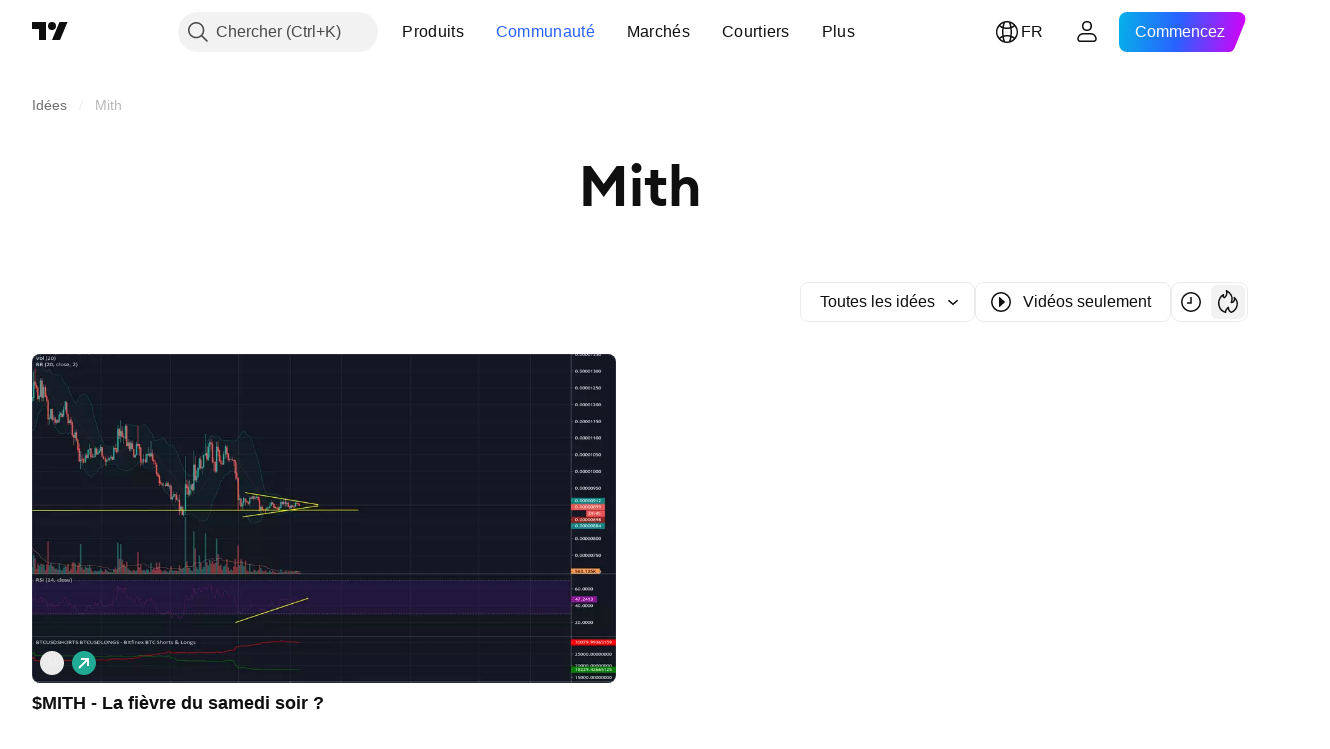

--- FILE ---
content_type: text/css; charset=utf-8
request_url: https://static.tradingview.com/static/bundles/74439.3aa9b207910d1acfd2b4.css
body_size: 167
content:
[data-theme=light]{--_0-mMmU:var(--color-cold-gray-150);--_1-mMmU:var(--color-cold-gray-200)}[data-theme=dark]{--_0-mMmU:var(--color-cold-gray-750);--_1-mMmU:var(--color-cold-gray-700)}@media (any-hover:hover){.comment-button-Z6vkSNgV:not(:disabled):hover{--ui-lib-light-button-color-bg:var(--_0-mMmU);--ui-lib-light-button-color-border:var(--_0-mMmU)}}.comment-button-Z6vkSNgV:not(:disabled):active{--ui-lib-light-button-color-bg:var(--_1-mMmU);--ui-lib-light-button-color-border:var(--_1-mMmU)}.root-fbI9Jj1D{--paid-icon-default-color-bg:var(--color-container-fill-primary-neutral-medium);--paid-icon-default-color:var(--color-white);display:inline-flex;height:28px;width:28px}.icon-fbI9Jj1D{background-color:var(--paid-icon-color-bg,var(--paid-icon-default-color-bg));border-radius:4px;color:var(--paid-icon-color,var(--paid-icon-default-color));display:inline-flex}.labelVisuallyHidden-fbI9Jj1D{border:0;height:1px;margin:-1px;padding:0;position:absolute;width:1px;clip:rect(0 0 0 0);overflow:hidden}

--- FILE ---
content_type: application/javascript; charset=utf-8
request_url: https://static.tradingview.com/static/bundles/61125.35a248911f0cfb7c1f9e.js
body_size: 42728
content:
(self.webpackChunktradingview=self.webpackChunktradingview||[]).push([[61125],{906805:e=>{e.exports={dropdownButton:"dropdownButton-G6buUFKH",top:"top-G6buUFKH",left:"left-G6buUFKH",right:"right-G6buUFKH",bottom:"bottom-G6buUFKH"}},742319:e=>{e.exports={iconButton:"iconButton-RAiBjVep",square:"square-RAiBjVep",round:"round-RAiBjVep",primary:"primary-RAiBjVep",icon:"icon-RAiBjVep",secondary:"secondary-RAiBjVep",tertiary:"tertiary-RAiBjVep","primary-special":"primary-special-RAiBjVep"}},38887:e=>{e.exports={"light-button-group":"light-button-group-hYzoF5Ub","equal-cols":"equal-cols-hYzoF5Ub",equal:"equal-hYzoF5Ub","light-button-group-xsmall":"light-button-group-xsmall-hYzoF5Ub","light-button-group-small":"light-button-group-small-hYzoF5Ub","light-button-group-primary":"light-button-group-primary-hYzoF5Ub"}},58843:e=>{e.exports={button:"button-D4RPB3ZC",iconOnly:"iconOnly-D4RPB3ZC",withStartSlot:"withStartSlot-D4RPB3ZC",withEndSlot:"withEndSlot-D4RPB3ZC",startSlotWrap:"startSlotWrap-D4RPB3ZC",endSlotWrap:"endSlotWrap-D4RPB3ZC",xsmall:"xsmall-D4RPB3ZC",small:"small-D4RPB3ZC",medium:"medium-D4RPB3ZC",large:"large-D4RPB3ZC",xlarge:"xlarge-D4RPB3ZC",content:"content-D4RPB3ZC",link:"link-D4RPB3ZC",blue:"blue-D4RPB3ZC",primary:"primary-D4RPB3ZC",secondary:"secondary-D4RPB3ZC",gray:"gray-D4RPB3ZC",green:"green-D4RPB3ZC",red:"red-D4RPB3ZC",black:"black-D4RPB3ZC",slot:"slot-D4RPB3ZC",stretch:"stretch-D4RPB3ZC",grouped:"grouped-D4RPB3ZC",adjustPosition:"adjustPosition-D4RPB3ZC",firstRow:"firstRow-D4RPB3ZC",firstCol:"firstCol-D4RPB3ZC","no-corner-top-left":"no-corner-top-left-D4RPB3ZC","no-corner-top-right":"no-corner-top-right-D4RPB3ZC","no-corner-bottom-right":"no-corner-bottom-right-D4RPB3ZC","no-corner-bottom-left":"no-corner-bottom-left-D4RPB3ZC",textWrap:"textWrap-D4RPB3ZC",multilineContent:"multilineContent-D4RPB3ZC",primaryText:"primaryText-D4RPB3ZC",secondaryText:"secondaryText-D4RPB3ZC"}},2915:e=>{e.exports={brand:"brand-H6_2ZGVv",hovered:"hovered-H6_2ZGVv",background:"background-H6_2ZGVv","states-without-bg":"states-without-bg-H6_2ZGVv",disableActiveStateStyles:"disableActiveStateStyles-H6_2ZGVv",dimmed:"dimmed-H6_2ZGVv",selected:"selected-H6_2ZGVv",activated:"activated-H6_2ZGVv",gray:"gray-H6_2ZGVv","light-gray":"light-gray-H6_2ZGVv",xsmall:"xsmall-H6_2ZGVv",small:"small-H6_2ZGVv",medium:"medium-H6_2ZGVv",large:"large-H6_2ZGVv",textButton:"textButton-H6_2ZGVv",link:"link-H6_2ZGVv",content:"content-H6_2ZGVv",withStartIcon:"withStartIcon-H6_2ZGVv","start-icon":"start-icon-H6_2ZGVv",withEndIcon:"withEndIcon-H6_2ZGVv","end-icon":"end-icon-H6_2ZGVv",iconOnly:"iconOnly-H6_2ZGVv",caret:"caret-H6_2ZGVv",semibold18px:"semibold18px-H6_2ZGVv",semibold16px:"semibold16px-H6_2ZGVv",semibold14px:"semibold14px-H6_2ZGVv",regular12px:"regular12px-H6_2ZGVv",regular14px:"regular14px-H6_2ZGVv",regular16px:"regular16px-H6_2ZGVv"}},226388:e=>{e.exports={wrapper:"wrapper-GZajBGIm",input:"input-GZajBGIm",view:"view-GZajBGIm",danger:"danger-GZajBGIm"}},216419:e=>{e.exports={box:"box-ywH2tsV_",noOutline:"noOutline-ywH2tsV_",
disabled:"disabled-ywH2tsV_","intent-danger":"intent-danger-ywH2tsV_",checked:"checked-ywH2tsV_",check:"check-ywH2tsV_",icon:"icon-ywH2tsV_",dot:"dot-ywH2tsV_",disableActiveStyles:"disableActiveStyles-ywH2tsV_"}},935765:e=>{e.exports={checkbox:"checkbox-vyj6oJxw",reverse:"reverse-vyj6oJxw",label:"label-vyj6oJxw",baseline:"baseline-vyj6oJxw"}},823346:e=>{e.exports={group:"group-NGVKpq85"}},312533:e=>{e.exports={divider:"divider-pzdcWv_c","orientation-horizontal":"orientation-horizontal-pzdcWv_c","orientation-vertical":"orientation-vertical-pzdcWv_c","size-xsmall":"size-xsmall-pzdcWv_c","size-small":"size-small-pzdcWv_c","size-medium":"size-medium-pzdcWv_c","size-large":"size-large-pzdcWv_c","size-xlarge":"size-xlarge-pzdcWv_c","size-xxlarge":"size-xxlarge-pzdcWv_c","type-primary":"type-primary-pzdcWv_c","type-secondary":"type-secondary-pzdcWv_c"}},615229:e=>{e.exports={hidden:"hidden-DgcIT6Uz",fadeInWrapper:"fadeInWrapper-DgcIT6Uz",isAnimated:"isAnimated-DgcIT6Uz"}},841613:e=>{e.exports={blockIcon:"blockIcon-JMh4y6KH"}},750577:e=>{e.exports={preview:"preview-gDIex6UB",fixedHeight:"fixedHeight-gDIex6UB",ratio16by9:"ratio16by9-gDIex6UB",ratio2by1:"ratio2by1-gDIex6UB","broken-image":"broken-image-gDIex6UB","preview-grid":"preview-grid-gDIex6UB",picture:"picture-gDIex6UB",image:"image-gDIex6UB","image-link":"image-link-gDIex6UB",middle:"middle-gDIex6UB",corner:"corner-gDIex6UB","corner-top-left":"corner-top-left-gDIex6UB","corner-top-right":"corner-top-right-gDIex6UB","corner-bottom-left":"corner-bottom-left-gDIex6UB","corner-bottom-right":"corner-bottom-right-gDIex6UB"}},571070:e=>{e.exports={arrow:"arrow-uDVcbwtB"}},184595:e=>{e.exports={description:"description-dQscsfnR","with-select":"with-select-dQscsfnR","description-strong":"description-strong-dQscsfnR","size-xsmall":"size-xsmall-dQscsfnR"}},59271:e=>{e.exports={"numbers-wrapper":"numbers-wrapper-KCq6gqzR","fake-numbers":"fake-numbers-KCq6gqzR",dots:"dots-KCq6gqzR","fake-numbers-inner":"fake-numbers-inner-KCq6gqzR",numbers:"numbers-KCq6gqzR",numbersOnTop:"numbersOnTop-KCq6gqzR",compact:"compact-KCq6gqzR","numbers-end-slot":"numbers-end-slot-KCq6gqzR",number:"number-KCq6gqzR","size-xsmall":"size-xsmall-KCq6gqzR","size-small":"size-small-KCq6gqzR","size-medium":"size-medium-KCq6gqzR","position-center":"position-center-KCq6gqzR","description-position-center":"description-position-center-KCq6gqzR",numbersRow:"numbersRow-KCq6gqzR",hideNumbers:"hideNumbers-KCq6gqzR"}},748527:e=>{e.exports={pagination:"pagination-iiQKH8Zr","pagination-group":"pagination-group-iiQKH8Zr",select:"select-iiQKH8Zr","compact-middle-slot":"compact-middle-slot-iiQKH8Zr"}},309057:e=>{e.exports={anchor:"anchor-hRFQR3av"}},880827:e=>{e.exports={wrap:"wrap-mlpAzgv0"}},826031:e=>{e.exports={customPopoverItem:"customPopoverItem-eQTOre3a",clickable:"clickable-eQTOre3a"}},157991:e=>{e.exports={"menu-divider":"menu-divider-YZ5qU_gy","menu-divider-line":"menu-divider-line-YZ5qU_gy"}},73739:e=>{e.exports={nestedPopovers:"nestedPopovers-LXzo3rzz"}},400985:e=>{e.exports={wrapper:"wrapper-U_380LxV",
primaryTitleWrapper:"primaryTitleWrapper-U_380LxV",secondaryTitleWrapper:"secondaryTitleWrapper-U_380LxV",title:"title-U_380LxV",content:"content-U_380LxV",left:"left-U_380LxV",withLeftSlot:"withLeftSlot-U_380LxV",space:"space-U_380LxV",icon:"icon-U_380LxV"}},833452:e=>{e.exports={eventWrapper:"eventWrapper-FB5aPMmU"}},893805:e=>{e.exports={positioner:"positioner-lATuqHRX",noHorizontalShrink:"noHorizontalShrink-lATuqHRX",noHorizontalGrow:"noHorizontalGrow-lATuqHRX",noVerticalShrink:"noVerticalShrink-lATuqHRX",noVerticalGrow:"noVerticalGrow-lATuqHRX",invisible:"invisible-lATuqHRX",portal:"portal-lATuqHRX"}},872117:e=>{e.exports={radioButtonView:"radioButtonView-zzLJI6BH",checked:"checked-zzLJI6BH",disabled:"disabled-zzLJI6BH"}},507309:e=>{e.exports={disableSelfPositioning:"disableSelfPositioning-dYiqkKAE"}},960473:e=>{e.exports={small:"small-CtnpmPzP",medium:"medium-CtnpmPzP",large:"large-CtnpmPzP",switchView:"switchView-CtnpmPzP",checked:"checked-CtnpmPzP",disabled:"disabled-CtnpmPzP",track:"track-CtnpmPzP",thumb:"thumb-CtnpmPzP"}},375103:e=>{e.exports={switcher:"switcher-fwE97QDf",input:"input-fwE97QDf",thumbWrapper:"thumbWrapper-fwE97QDf",disabled:"disabled-fwE97QDf",checked:"checked-fwE97QDf"}},382923:e=>{e.exports={floatingArrow:"floatingArrow-jVDcD0fm",bottom:"bottom-jVDcD0fm","bottom-left":"bottom-left-jVDcD0fm","bottom-right":"bottom-right-jVDcD0fm",top:"top-jVDcD0fm","top-left":"top-left-jVDcD0fm","top-right":"top-right-jVDcD0fm",left:"left-jVDcD0fm","left-top":"left-top-jVDcD0fm","left-bottom":"left-bottom-jVDcD0fm",right:"right-jVDcD0fm","right-top":"right-top-jVDcD0fm","right-bottom":"right-bottom-jVDcD0fm"}},60453:e=>{e.exports={endSlotWrapper:"endSlotWrapper-zN6s8BtT",endSlotRtl:"endSlotRtl-zN6s8BtT",divider:"divider-zN6s8BtT",contentRtl:"contentRtl-zN6s8BtT",endSlotContent:"endSlotContent-zN6s8BtT",endSlotContentRtl:"endSlotContentRtl-zN6s8BtT",tooltipBaseWrapper:"tooltipBaseWrapper-zN6s8BtT",transparent:"transparent-zN6s8BtT",opaque:"opaque-zN6s8BtT",disableInteractive:"disableInteractive-zN6s8BtT",tooltipBase:"tooltipBase-zN6s8BtT",contentWrapper:"contentWrapper-zN6s8BtT",content:"content-zN6s8BtT"}},812072:e=>{e.exports={root:"root-tcyN_iSC"}},489286:e=>{e.exports={hiddenOnDesktop:"hiddenOnDesktop-SG9XmG3_",hiddenOnMobile:"hiddenOnMobile-SG9XmG3_"}},79649:e=>{e.exports={wrapper:"wrapper-Hy9Labru",flexEnd:"flexEnd-Hy9Labru",hidden:"hidden-Hy9Labru",container:"container-Hy9Labru",containerLarge:"containerLarge-Hy9Labru",containerLink:"containerLink-Hy9Labru",title:"title-Hy9Labru","title-x-small":"title-x-small-Hy9Labru","title-small":"title-small-Hy9Labru","title-large":"title-large-Hy9Labru",icon:"icon-Hy9Labru",hintButtonWrapper:"hintButtonWrapper-Hy9Labru"}},459315:e=>{e.exports={container:"container-lu7Cy9jC",title:"title-lu7Cy9jC",subtitle:"subtitle-lu7Cy9jC",titleWithSubtitle:"titleWithSubtitle-lu7Cy9jC",titleHeader:"titleHeader-lu7Cy9jC",more:"more-lu7Cy9jC"}},145607:e=>{e.exports={arrowIcon:"arrowIcon-hLc5LYm1",title:"title-hLc5LYm1",button:"button-hLc5LYm1"}},109831:e=>{e.exports={
pagination:"pagination-FTcrTRZB",moreBtn:"moreBtn-FTcrTRZB",spinnerContainer:"spinnerContainer-FTcrTRZB",hidden:"hidden-FTcrTRZB"}},196535:e=>{e.exports={subheader:"subheader-rqOoE_3Q",content:"content-rqOoE_3Q",listContainer:"listContainer-rqOoE_3Q",spinner:"spinner-rqOoE_3Q",alignStart:"alignStart-rqOoE_3Q",highlight:"highlight-rqOoE_3Q"}},30586:e=>{e.exports={card:"card-cSATnK2X",hidden:"hidden-cSATnK2X",content:"content-cSATnK2X"}},567570:e=>{e.exports={container:"container-yrIMi47q",title:"title-yrIMi47q",title_normal:"title_normal-yrIMi47q",icon:"icon-yrIMi47q",text:"text-yrIMi47q",text_large:"text_large-yrIMi47q",action:"action-yrIMi47q"}},315959:(e,t,n)=>{"use strict";n.d(t,{DropdownButtonGroupable:()=>u});var r=n(779474),i=n(914487),o=n.n(i),a=n(940736),s=n(531657),l=n(906805),c=n.n(l);function u(e){const{isGrouped:t,cellState:n}=(0,r.useContext)(a.ControlGroupContext);return t?r.createElement("div",{className:o()(c().dropdownButton,n.isTop&&c().top,n.isLeft&&c().left,n.isBottom&&c().bottom,n.isRight&&c().right)},r.createElement(s.DropdownButton,{...e,stretch:e.stretch??!0})):r.createElement(s.DropdownButton,{...e})}},489101:(e,t,n)=>{"use strict";n.d(t,{ClickableIconButton:()=>d});var r=n(779474),i=n(914487),o=n.n(i),a=n(603432),s=n(887179),l=n(861411),c=n(742319),u=n.n(c);const d=(0,r.forwardRef)(((e,t)=>{const n=(0,r.useContext)(a.IconButtonVariantContext).variant,{title:i,onClick:c,colorClassName:d,icon:m,variant:p=n??a.DEFAULT_ICON_BUTTON_VARIANT,shape:h="square",tabIndex:f,dataQaId:g,...v}=e,b=(0,l.filterCheckedDataProps)(v,g);return r.createElement("button",{ref:t,title:i,type:"button","aria-label":i,onClick:c,tabIndex:f,className:o()(u().iconButton,u()[p],u()[h],d,"apply-common-tooltip"),...b},r.createElement(s.BlockIcon,{icon:m,className:u().icon,"aria-hidden":"true"}))}))},603432:(e,t,n)=>{"use strict";n.d(t,{DEFAULT_ICON_BUTTON_VARIANT:()=>i,IconButtonVariantContext:()=>o,IconButtonVariantContextProvider:()=>a});var r=n(779474);const i="primary",o=(0,r.createContext)({variant:void 0});function a(e){return r.createElement(o.Provider,{value:{variant:e.variant}},e.children)}},816213:(e,t,n)=>{"use strict";n.d(t,{ClickableIconButton:()=>i.ClickableIconButton,IconButton:()=>s,IconButtonVariantContextProvider:()=>l.IconButtonVariantContextProvider});var r=n(779474),i=n(489101),o=n(861411);const a=(0,r.forwardRef)(((e,t)=>{const{onToggle:n,isToggled:a,toggledTitle:s,toggledIcon:l,toggledColorClassName:c,untoggledTitle:u,untoggledIcon:d,untoggledColorClassName:m,variant:p,shape:h,dataQaId:f,tabIndex:g,...v}=e,b=(0,o.filterCheckedDataProps)(v);let E,w,C;return a?(C=s,E=l,w=c):(C=u,E=d,w=m),r.createElement(i.ClickableIconButton,{title:C,icon:E,onClick:()=>n(!a),colorClassName:w,variant:p,shape:h,ref:t,dataQaId:f,tabIndex:g,...b})})),s=(0,r.forwardRef)(((e,t)=>"onClick"in e?r.createElement(i.ClickableIconButton,{...e,ref:t}):r.createElement(a,{...e,ref:t})));var l=n(603432)},12798:(e,t,n)=>{"use strict";n.d(t,{LightButtonGroup:()=>d})
;var r=n(779474),i=n(481544),o=n(585965),a=n(914487),s=n.n(a),l=n(38887),c=n.n(l);function u(e){const{children:t,className:n,size:a,isEqualSize:l,cols:u,rows:d,type:m,role:p,ariaLabel:h,...f}=e,g="primary"===m,v=g?r.Children.count(t):u,b=function(e){const{size:t="medium",className:n,isEqualSize:r,type:i,cols:o}=e;return s()(c()["light-button-group"],t&&c()[`light-button-group-${t}`],r&&(o&&1!==o?c()["equal-cols"]:c().equal),n,"primary"===i&&c()["light-button-group-primary"])}({size:a,className:n,isEqualSize:l,type:m,cols:u});return r.createElement(i.ControlGroup,{className:b,cols:v,...f,role:p,"aria-label":h},r.createElement(o.ButtonGroupContext.Provider,{value:{isInButtonGroup:!0,isGroupPrimary:g}},t))}function d(e){return r.createElement(u,{...e})}n(426048)},932884:(e,t,n)=>{"use strict";n.d(t,{SquareAnchorButton:()=>d.SquareAnchorButton,SquareButton:()=>u});var r=n(375290),i=n(779474),o=n(895428),a=n(940736),s=n(861411);function l(e,t){return n=>{if(t)return n.preventDefault(),void n.stopPropagation();e?.(n)}}function c(e){const{className:t,color:n,variant:r,size:i,stretch:o,iconOnly:a,startSlot:l,endSlot:c,primaryText:u,secondaryText:d,...m}=e;return{...m,...(0,s.filterDataProps)(e),...(0,s.filterAriaProps)(e)}}function u(e){const{reference:t,tooltipText:n,disabled:s,onClick:u,onMouseOver:d,onMouseOut:m,onMouseDown:p,onMouseEnter:h,"aria-disabled":f,...g}=e,{isGrouped:v,cellState:b,disablePositionAdjustment:E}=(0,i.useContext)(a.ControlGroupContext),w=(0,r.getSquareButtonClasses)({...g,isGrouped:v,cellState:b,disablePositionAdjustment:E}),C=n??(e.primaryText?[e.primaryText,e.secondaryText].join(" "):(0,o.getTextForTooltip)(e.children));return i.createElement("button",{...c(g),"aria-disabled":s||f,tabIndex:e.tabIndex??(s?-1:0),className:w,ref:t,onClick:l(u,s),onMouseDown:l(p,s),onMouseOver:l(d,s),onMouseOut:l(m,s),onMouseEnter:l(h,s),"data-overflow-tooltip-text":C},i.createElement(r.SquareButtonContent,{...g}))}var d=n(934713)},934713:(e,t,n)=>{"use strict";n.d(t,{SquareAnchorButton:()=>l});var r=n(779474),i=n(940736),o=n(861411),a=n(375290);function s(e){const{className:t,color:n,variant:r,size:i,stretch:a,iconOnly:s,startSlot:l,endSlot:c,...u}=e;return{...u,...(0,o.filterDataProps)(e),...(0,o.filterAriaProps)(e)}}function l(e){const{reference:t}=e,{isGrouped:n,cellState:o,disablePositionAdjustment:l}=(0,r.useContext)(i.ControlGroupContext),c=(0,a.getSquareButtonClasses)({...e,isGrouped:n,cellState:o,disablePositionAdjustment:l,isAnchor:!0});return r.createElement("a",{...s(e),className:c,ref:t},r.createElement(a.SquareButtonContent,{...e}))}},375290:(e,t,n)=>{"use strict";n.d(t,{SquareButtonContent:()=>d,getSquareButtonClasses:()=>u});var r=n(779474),i=n(914487),o=n.n(i),a=n(939834),s=n(58843),l=n.n(s);const c="apply-overflow-tooltip apply-overflow-tooltip--check-children-recursively apply-overflow-tooltip--allow-text apply-common-tooltip";function u(e){
const{size:t="medium",variant:n="primary",color:r="brand",stretch:i=!1,startSlot:s,endSlot:u,iconOnly:d=!1,className:m,isGrouped:p,cellState:h,disablePositionAdjustment:f=!1,primaryText:g,secondaryText:v,isAnchor:b=!1}=e,E="brand"===r?"black":r,w=function(e){let t="";return 0!==e&&(1&e&&(t=o()(t,l()["no-corner-top-left"])),2&e&&(t=o()(t,l()["no-corner-top-right"])),4&e&&(t=o()(t,l()["no-corner-bottom-right"])),8&e&&(t=o()(t,l()["no-corner-bottom-left"]))),t}((0,a.getGroupCellRemoveRoundBorders)(h)),C=d&&(s||u);return o()(m,l().button,l()[t],l()[E],l()[n],i&&l().stretch,s&&l().withStartIcon,u&&l().withEndIcon,C&&l().iconOnly,w,p&&l().grouped,p&&!f&&l().adjustPosition,p&&h.isTop&&l().firstRow,p&&h.isLeft&&l().firstCol,g&&v&&l().multilineContent,b&&l().link,c)}function d(e){const{startSlot:t,iconOnly:n,children:i,endSlot:a,primaryText:s,secondaryText:u}=e;if(t&&a&&n)return r.createElement("span",{className:o()(l().slot,l().startSlotWrap)},t);const d=n&&(t??a),m=!t&&!a&&!n&&!i&&s&&u;return r.createElement(r.Fragment,null,t&&r.createElement("span",{className:o()(l().slot,l().startSlotWrap)},t),i&&!d&&r.createElement("span",{className:l().content},i),a&&r.createElement("span",{className:o()(l().slot,l().endSlotWrap)},a),m&&!d&&function(e){return e.primaryText&&e.secondaryText&&r.createElement("div",{className:o()(l().textWrap,c)},r.createElement("span",{className:l().primaryText}," ",e.primaryText," "),"string"==typeof e.secondaryText?r.createElement("span",{className:l().secondaryText}," ",e.secondaryText," "):r.createElement("span",{className:l().secondaryText},r.createElement("span",null,e.secondaryText.firstLine),r.createElement("span",null,e.secondaryText.secondLine)))}(e))}},6755:(e,t,n)=>{"use strict";n.d(t,{TextAnchorButton:()=>i.TextAnchorButton,TextButton:()=>r.TextButton});n(734530);var r=n(253737),i=n(32433)},32433:(e,t,n)=>{"use strict";n.d(t,{TextAnchorButton:()=>s});var r=n(779474),i=n(118674),o=n(716981),a=n(734530);function s(e){const{reference:t,className:n,isSelected:s,isDimmed:l,children:c,startIcon:u,startIconAriaAttrs:d,showCaret:m,color:p,endIcon:h,endIconAriaAttrs:f,size:g,typography:v,iconOnly:b,statesWithoutBg:E,isActivated:w,renderComponent:C=i.CustomComponentDefaultLink,...y}=e;return r.createElement(C,{...y,className:(0,a.getTextButtonClasses)({className:n,isSelected:s,isDimmed:l,startIcon:u,showCaret:m,endIcon:h,color:p,size:g,typography:v,iconOnly:b,isLink:!0,isActivated:w}),reference:(0,o.isomorphicRef)(t)},r.createElement(a.TextButtonContent,{showCaret:m,startIcon:u,startIconAriaAttrs:{...d},endIcon:h,endIconAriaAttrs:{...f},statesWithoutBg:E},c))}},734530:(e,t,n)=>{"use strict";n.d(t,{TextButtonContent:()=>h,getTextButtonClasses:()=>m});var r=n(779474),i=n(914487),o=n.n(i),a=n(492387),s=n(955867),l=n(743616),c=n.n(l),u=n(2915),d=n.n(u);const m=e=>{const t=(0,
r.useContext)(s.CustomBehaviourContext),{className:n,isSelected:i,isDimmed:a,isHovered:l,size:c="medium",color:u,startIcon:m,endIcon:p,showCaret:h,enableActiveStateStyles:f=t.enableActiveStateStyles,typography:g,iconOnly:v,isLink:b=!1,isActivated:E}=e;return o()(n,d().textButton,b&&d().link,i&&d().selected,a&&d().dimmed,l&&d().hovered,d()[u],d()[c],m&&d().withStartIcon,v&&d().iconOnly,(h||p)&&d().withEndIcon,!f&&d().disableActiveStateStyles,g&&d()[g],E&&d().activated)},p=e=>r.createElement(a.Icon,{...e.showCaret?void 0:e.endIconAriaAttrs,className:o()(d()["end-icon"],e.showCaret&&d().caret),icon:e.showCaret?c():e.endIcon});function h(e){return r.createElement(r.Fragment,null,r.createElement("span",{className:o()(d().background,e.statesWithoutBg&&d()["states-without-bg"])}),e.startIcon&&r.createElement(a.Icon,{...e.startIconAriaAttrs,className:d()["start-icon"],icon:e.startIcon}),r.createElement("span",{className:d().content},e.children),(e.endIcon||e.showCaret)&&p(e))}},253737:(e,t,n)=>{"use strict";n.d(t,{TextButton:()=>o});var r=n(779474),i=n(734530);function o(e){const{reference:t,className:n,isSelected:o,isHovered:a,isDimmed:s,children:l,startIcon:c,startIconAriaAttrs:u,showCaret:d,color:m,endIcon:p,endIconAriaAttrs:h,size:f,typography:g,iconOnly:v,statesWithoutBg:b,isActivated:E,dataQaId:w,...C}=e;return r.createElement("button",{"data-qa-id":w,...C,className:(0,i.getTextButtonClasses)({className:n,isSelected:o,isHovered:a,startIcon:c,showCaret:d,endIcon:p,color:m,size:f,typography:g,iconOnly:v,isDimmed:s,isActivated:E}),ref:t},r.createElement(i.TextButtonContent,{showCaret:d,startIcon:c,startIconAriaAttrs:{...u},endIcon:p,endIconAriaAttrs:{...h},statesWithoutBg:b},l))}},501914:(e,t,n)=>{"use strict";n.d(t,{CheckboxInput:()=>u});var r=n(779474),i=n(914487),o=n.n(i),a=n(861411),s=n(6873),l=n(226388),c=n.n(l);function u(e){const t=o()(c().wrapper,e.className);return r.createElement("span",{className:t,title:e.title,style:e.style},r.createElement("input",{id:e.id,tabIndex:e.tabIndex,className:o()(e.intent&&c()[e.intent],c().input),type:"checkbox",name:e.name,checked:e.checked,disabled:e.disabled,value:e.value,autoFocus:e.autoFocus,role:e.role,onChange:function(){e.onChange?.(e.value)},ref:e.reference,"aria-required":e["aria-required"],"aria-describedby":e["aria-describedby"],"aria-invalid":e["aria-invalid"],"data-qa-id":e.dataQaId,...(0,a.filterDataProps)(e)}),r.createElement(s.CheckboxView,{className:c().view,indeterminate:e.indeterminate,checked:e.checked,disabled:e.disabled,intent:e.intent,tabIndex:e.tabIndex}))}},6873:(e,t,n)=>{"use strict";n.d(t,{CheckboxView:()=>d});var r=n(779474),i=n(914487),o=n.n(i),a=n(492387),s=n(317070),l=n.n(s),c=n(216419),u=n.n(c);function d(e){const{indeterminate:t,checked:n,tabIndex:i,className:s,disabled:c,disableActiveStyles:d,intent:m,hideIcon:p,...h}=e,f=t||!n||p?"":l(),g=o()(u().box,u()[`intent-${m}`],!t&&u().check,!!t&&u().dot,-1===i&&u().noOutline,s,n&&u().checked,c&&u().disabled,d&&u().disableActiveStyles);return r.createElement("span",{className:g,...h
},r.createElement(a.Icon,{icon:f,className:u().icon}))}},400195:(e,t,n)=>{"use strict";n.d(t,{Checkbox:()=>u,CheckboxView:()=>m.CheckboxView,GroupedCheckbox:()=>d});var r=n(779474),i=n(914487),o=n.n(i),a=n(481716),s=n(501914),l=n(935765),c=n.n(l);class u extends r.PureComponent{render(){const{inputClassName:e,labelClassName:t,...n}=this.props,i=o()(this.props.className,c().checkbox,{[c().reverse]:Boolean(this.props.labelPositionReverse),[c().baseline]:Boolean(this.props.labelAlignBaseline)}),a=o()(c().label,t,{[c().disabled]:this.props.disabled});let l=null;return this.props.label&&(l=r.createElement("span",{className:a,title:this.props.title},this.props.label)),r.createElement("label",{className:i},r.createElement(s.CheckboxInput,{...n,className:e}),l)}}u.defaultProps={value:"on"};const d=(0,a.makeSwitchGroupItem)(u);var m=n(6873)},481544:(e,t,n)=>{"use strict";n.d(t,{ControlGroup:()=>u});var r=n(779474),i=n(914487),o=n.n(i),a=n(940736),s=n(823346),l=n.n(s);function c(e,t,n){return{isTop:e<t,isRight:e%t==t-1,isBottom:e>=t*(n-1),isLeft:e%t==0}}function u(e){const{children:t,rows:n,cols:i,disablePositionAdjustment:s,className:u,role:d,dataQaId:m,...p}=e,h=r.Children.count(t),f=i??h,g=n??function(e,t){return Math.ceil(e/t)}(h,f),v=(0,r.useMemo)((()=>{const e=[];for(let t=0;t<h;t++)e.push({isGrouped:!0,cellState:c(t,f,g),disablePositionAdjustment:s});return e}),[h,f,g,s]),b=r.Children.map(t,((e,t)=>r.createElement(a.ControlGroupContext.Provider,{value:v[t]},e))),E={"--ui-lib-control-group-cols":f.toString(10),"--ui-lib-control-group-rows":g.toString(10)};return r.createElement("span",{className:o()(l().group,u),style:E,role:d,"data-qa-id":m,...p},b)}},939834:(e,t,n)=>{"use strict";function r(e){let t=0;return e.isTop&&e.isLeft||(t+=1),e.isTop&&e.isRight||(t+=2),e.isBottom&&e.isLeft||(t+=8),e.isBottom&&e.isRight||(t+=4),t}n.d(t,{getGroupCellRemoveRoundBorders:()=>r})},864303:(e,t,n)=>{"use strict";n.d(t,{Divider:()=>l});var r=n(779474),i=n(914487),o=n.n(i),a=n(312533),s=n.n(a);function l(e){const{className:t,type:n="secondary",size:i="small",orientation:a="horizontal"}=e,l=o()(t,s().divider,s()[`size-${i}`],s()[`type-${n}`],s()[`orientation-${a}`]);return r.createElement("hr",{className:l,"aria-orientation":a})}},238544:(e,t,n)=>{"use strict";n.d(t,{FadeInWrapper:()=>u,useFadeInContext:()=>c});var r=n(779474),i=n(914487),o=n.n(i),a=n(615229),s=n.n(a);const l=r.createContext({children:{},setIsReady:()=>{}});function c(){const{setIsReady:e,children:t}=(0,r.useContext)(l),n=(0,r.useRef)((0,r.useId)());t[n.current]||(t[n.current]={isReady:!1});return(0,r.useCallback)((()=>{t[n.current].isReady=!0,e(Object.values(t).every((e=>e.isReady)))}),[t,e])}function u(e){const{children:t,className:n,isAnimated:i=!0}=e,[a,c]=(0,r.useState)(!1),u=(0,r.useRef)({});return r.createElement(l.Provider,{value:{setIsReady:c,children:u.current}},r.createElement("div",{className:o()(!a&&s().hidden,s().fadeInWrapper,i&&s().isAnimated,n)},t))}},653778:(e,t,n)=>{"use strict";n.d(t,{useCollapsibleCommon:()=>c})
;var r=n(779474),i=n(648520),o=n(311429),a=n(452988),s=n(232137),l=n(716981);function c(e){const{itemsList:t,getItemId:n,calcVisibleAndHiddenItems:c,shouldKeepItemVisible:d,onMeasureCallback:m,forceUpdate:p=!1}=e,[h,f]=(0,a.useRefsMap)(),g=(0,r.useRef)(null),v=(0,r.useRef)({widthsMap:new Map,containerWidth:0,moreButtonWidth:0}),[b,E]=(0,r.useState)({visible:t,hidden:[]}),w=(0,r.useMemo)((()=>t.reduce(((e,t,n)=>(d(t)&&e.push(n),e)),[])),[t,d]),C=(0,r.useCallback)((()=>{if(v.current.containerWidth){const e=c(v.current,w);(function(e,t){return!u(e.visible,t.visible)||!u(e.hidden,t.hidden)})(b,e)&&E(e)}}),[v,E,b,w,c]),y=(0,r.useCallback)((()=>{v.current.moreButtonWidth=g.current?(0,o.outerWidth)(g.current,!0):0;const e=new Map(v.current.widthsMap);for(const r of t){const t=n(r),i=h.current.get(t);if(i){const n=(0,o.outerWidth)(i,!0);e.set(t,n)}}v.current.widthsMap=e,m&&m()}),[v,t,n,h,m]),P=(0,r.useRef)(null),x=(0,r.useCallback)((([e])=>{e.contentRect.width!==v.current.containerWidth&&(P.current&&cancelAnimationFrame(P.current),v.current.containerWidth=e.contentRect.width,P.current=requestAnimationFrame((()=>{C()})))}),[v,C]),S=(0,r.useRef)(null),I=(0,r.useCallback)((([e])=>{S.current&&cancelAnimationFrame(S.current),y(),S.current=requestAnimationFrame((()=>{C()}))}),[y,C]),k=(0,i.useResizeObserver)(I),T=(0,i.useResizeObserver)(x),B=(0,r.useRef)(null),_=(0,l.mergeRefs)([T,B]),N=(0,r.useRef)(t),A=(0,r.useRef)(!0),R=(0,r.useRef)([]);return(0,s.useIsomorphicLayoutEffect)((()=>{const e=v.current.widthsMap.size===t.length;!p&&!A.current&&u(N.current,t)&&u(R.current,w)&&e||(y(),C(),A.current=!1,N.current=t,R.current=w)}),[t,w,p,y,C]),{containerRefCallback:_,moreButtonRef:g,innerContainerRefCallback:k,itemsRefs:h,setItemRef:f,hiddenItems:b.hidden,visibleItems:b.visible,itemsMeasurements:v}}function u(e,t){return e.length===t.length&&e.reduce(((e,n,r)=>e&&n===t[r]),!0)}},695566:(e,t,n)=>{"use strict";n.d(t,{useIsFirstRender:()=>i,useIsNonFirstRender:()=>o});var r=n(779474);function i(){const[e,t]=(0,r.useState)(!0);return(0,r.useEffect)((()=>{t(!1)}),[]),e}function o(){return!i()}},241473:(e,t,n)=>{"use strict";n.d(t,{useFocus:()=>i});var r=n(779474);function i(e,t){const[n,i]=(0,r.useState)(!1);(0,r.useEffect)((()=>{t&&n&&i(!1)}),[t,n]);const o={onFocus:(0,r.useCallback)((function(t){void 0!==e&&e.current!==t.target||i(!0)}),[e]),onBlur:(0,r.useCallback)((function(t){void 0!==e&&e.current!==t.target||i(!1)}),[e])};return[n,o]}},305685:(e,t,n)=>{"use strict";n.d(t,{useMatchMedia:()=>o,useSafeMatchMedia:()=>i});var r=n(779474);function i(e,t=!1){const[n,i]=(0,r.useState)(t);return(0,r.useEffect)((()=>{const t=window.matchMedia(e);function n(){i(t.matches)}return n(),t.addEventListener("change",n),()=>{t.removeEventListener("change",n)}}),[e]),n}function o(e){const t=(0,r.useMemo)((()=>window.matchMedia(e).matches),[]);return i(e,t)}},695056:(e,t,n)=>{"use strict";n.d(t,{useMergedRefs:()=>o});var r=n(779474),i=n(716981);function o(e){return(0,r.useCallback)((0,i.mergeRefs)(e),e)}},887179:(e,t,n)=>{"use strict";n.d(t,{
BlockIcon:()=>c});var r=n(914487),i=n.n(r),o=n(779474),a=n(204033),s=n(841613),l=n.n(s);const c=o.forwardRef(((e,t)=>{const{className:n,icon:r,ariaLabel:s,ariaLabelledby:c,title:u,...d}=e,m=d;return o.createElement(a.CommonIcon,{className:i()(n,l().blockIcon),ref:t,icon:r,ariaLabel:s,ariaLabelledby:c,title:u,...m})}))},204033:(e,t,n)=>{"use strict";n.d(t,{CommonIcon:()=>i});var r=n(779474);const i=r.forwardRef(((e,t)=>{const{className:n,ariaLabel:i,ariaLabelledby:o,title:a,icon:s="",...l}=e,c=l,u=!(!i&&!o);return r.createElement("span",{"aria-label":i,"aria-labelledby":o,"aria-hidden":!u,ref:t,role:"img",dangerouslySetInnerHTML:{__html:s},className:n,title:a,...c})}))},424019:(e,t,n)=>{"use strict";n.d(t,{Preview:()=>u,PreviewBottomLeftCorner:()=>h,PreviewBottomRightCorner:()=>f,PreviewGrid:()=>d,PreviewImage:()=>v,PreviewImageLink:()=>b,PreviewMiddle:()=>g,PreviewResizeMode:()=>r,PreviewTopLeftCorner:()=>m,PreviewTopRightCorner:()=>p});var r,i=n(779474),o=n(914487),a=n.n(o),s=n(750577),l=n.n(s);function c(e){const{corner:t,className:n,children:r,...o}=e;return i.createElement("div",{...o,className:a()(l().corner,l()[`corner-${t}`])},r)}function u(e){const{resizeMode:t=r.FixedHeight,className:n,children:o,...s}=e;return i.createElement("div",{...s,className:a()(l().preview,l()[t],n)},o)}function d(e){const{className:t,children:n,...r}=e;return i.createElement("div",{...r,className:a()(l()["preview-grid"],t)},n)}function m(e){return i.createElement(c,{...e,corner:"top-left"})}function p(e){return i.createElement(c,{...e,corner:"top-right"})}function h(e){return i.createElement(c,{...e,corner:"bottom-left"})}function f(e){return i.createElement(c,{...e,corner:"bottom-right"})}function g(e){const{className:t,...n}=e;return i.createElement("div",{...n,className:a()(l().middle,t)})}function v(e){const{className:t,sources:n,fallbackSrc:r,role:o="presentation",loading:s="lazy",alt:c,...u}=e,[d,m]=(0,i.useState)(!1);return i.createElement("picture",{className:a()(l().picture,d&&l()["broken-image"])},n?.map(((e,t)=>i.createElement("source",{...e,key:t}))),i.createElement("img",{...u,alt:c,src:r,onError:()=>m(!0),role:o,loading:s,className:a()(l().image,t)}))}function b(e){const{className:t,tabIndex:n=-1,"aria-hidden":r=!0,dataQaId:o,...s}=e;return i.createElement("a",{...s,"data-qa-id":o,tabIndex:n,"aria-hidden":r,className:a()(l()["image-link"],t)})}!function(e){e.FixedHeight="fixedHeight",e.Ratio16by9="ratio16by9",e.Ratio2by1="ratio2by1"}(r||(r={}))},383524:(e,t,n)=>{"use strict";n.d(t,{Pagination:()=>D});var r=n(779474),i=n(914487),o=n.n(i),a=n(490353),s=n(305685),l=n(426048),c=n(401938),u=n(329399),d=n(644209),m=n(904826);function p(e){switch(e){case"xsmall":return"xsmall";case"small":return"small";case"medium":return"medium";default:return}}var h=n(81108),f=n(571070),g=n.n(f);function v(e){return r.createElement(l.LightButton,{className:g().arrow,variant:"secondary",color:"gray",onClick:e.onClick,startSlot:r.createElement(h.Icon,{icon:(t=e.direction,n=e.size,"xsmall"===n?"prev"===t?m:d:"prev"===t?u:c)}),
"aria-label":e.ariaLabel,disabled:e.disabled,reference:e.reference,tabIndex:e.tabIndex,size:e.size,iconOnly:!0});var t,n}var b=n(59271),E=n.n(b);function w(e){const{pageNumber:t,currentPage:n,renderComponent:i,reference:o,getHref:a,getNumberAriaLabel:s,onClick:c,tabIndex:u,fallbackToDummyHref:d=!1,size:m}=e,{href:h,handleClick:f}=function(e){const{getHref:t,fallbackToDummyHref:n,pageNumber:i,onClick:o}=e,a=(0,r.useMemo)((()=>t?t(i):n?"#":void 0),[t,n,i]),s=(0,r.useCallback)((e=>{!n||a&&"#"!==a||e.preventDefault(),o&&o(e,i)}),[o,n,i,a]);return{href:a,handleClick:s}}({pageNumber:t,getHref:a,fallbackToDummyHref:d,onClick:c});return r.createElement(l.LightAnchorButton,{className:E().number,renderComponent:i,variant:t===n?"primary":"ghost",color:"gray",isSelected:t===n,"aria-current":t===n,reference:o,href:h,onClick:f,tabIndex:u,"aria-label":s?s(t):void 0,ellipsis:!1,size:p(m)},t)}var C=n(232137);var y=n(653778),P=n(311429);const x=11,S=4;function I({lastPage:e,currentPage:t}){const n=(0,r.useMemo)((()=>function(e){const t=[];for(let n=1;n<=e;n++)t.push(n);return t}(e)),[e]),i=(0,r.useRef)(null),o=(0,r.useRef)(null),a=(0,r.useRef)(0),s=(0,r.useRef)(0),l=(0,r.useRef)(t),[c,u]=(0,r.useState)(!1),[d,m]=(0,r.useState)(0),[p,h]=(0,r.useState)(!1),[f,g]=(0,r.useState)(!1),v=(0,r.useCallback)((r=>[n[0],t,e].includes(r)),[n,t,e]);(0,C.useIsomorphicLayoutEffect)((()=>{if(t===l.current)return;const r=l.current===n[0]&&t===e,i=l.current===e&&t===n[0];u(r||i),l.current=t}),[t,n,e]);const b=(0,r.useCallback)((e=>{const r=e.widthsMap.get("number")??0,i=function(e){if(!e||!window)return-1;const t=window.getComputedStyle(e).getPropertyValue("--ui-lib-pagination-items-gap");if(""===t)return-1;return parseInt(t)}(o.current);let l=2*a.current+s.current;-1!==i&&(l-=i);const c=r+S,{dotsCount:u,...d}=function({currentPage:e,elements:t,containerWidth:n,elementWidth:r,dotsWidth:i,maxItemsCount:o}){if(t.length*r<=n&&t.length<=o)return{visible:[...t],hidden:[],dotsCount:0};const a=t.indexOf(e);let s=n-2*i-2*r,l=Math.min(Math.floor(s/r),o-4);const c=Math.floor((l-1)/2),u=l-c-1;return a-c-1<=0?(s=n-i-r,l=Math.min(Math.floor(s/r),o-2),{visible:[...t.slice(0,l),t[t.length-1]],hidden:t.slice(l,t.length-1),dotsCount:1}):a+u+1>=t.length-1?(s=n-i-r,l=Math.min(Math.floor(s/r),o-2),{visible:[t[0],...t.slice(t.length-l,t.length)],hidden:t.slice(1,t.length-l),dotsCount:1}):{visible:[t[0],...t.slice(a-c,a),e,...t.slice(a+1,a+u+1),t[t.length-1]],hidden:[...t.slice(1,a-c),...t.slice(a+u+1,t.length-1)],dotsCount:2}}({currentPage:t,elements:n,containerWidth:e.containerWidth-l,elementWidth:c,dotsWidth:e.moreButtonWidth,maxItemsCount:a.current>0?x:x+2}),f=e.moreButtonWidth*u,v=d.visible.length*c+l+(f+4);m(v),h(e.containerWidth-v<c);const b=d.visible.length*c+u*c-S,E=e.containerWidth-b;return g((!p||E>0&&E<c)&&0!==v),d}),[n,t]),E=(0,r.useCallback)((()=>{a.current=i.current?(0,P.outerWidth)(i.current,!0):0,s.current=o.current?(0,P.outerWidth)(o.current,!0):0
}),[]),{containerRefCallback:w,moreButtonRef:I,innerContainerRefCallback:T,itemsRefs:B,setItemRef:_,hiddenItems:N,visibleItems:A}=(0,y.useCollapsibleCommon)({itemsList:n,getItemId:k,calcVisibleAndHiddenItems:b,shouldKeepItemVisible:v,onMeasureCallback:E,forceUpdate:c});return{numbers:n,containerRefCallback:w,innerContainerRefCallback:T,itemsRefs:B,setItemRef:_,dotsRef:I,arrowButtonRef:i,endSlotRef:o,visible:A,hidden:N,contentWidth:d,shouldStretch:p,isReadyToShow:f}}function k(e){return"number"}var T=n(238544);function B(e){const{className:t,lastPage:n,currentPage:i,withArrows:a,prevPageAriaLabel:s,nextPageAriaLabel:l,paginationAriaLabel:c,renderComponent:u,getHref:d,getNumberAriaLabel:m,onNumberClick:h,onPrevClick:f,onNextClick:g,endSlot:b,isCompact:C,bottomSlot:y,size:P,position:x}=e,{visible:S,numbers:k,containerRefCallback:B,innerContainerRefCallback:N,setItemRef:A,dotsRef:R,arrowButtonRef:L,endSlotRef:O,contentWidth:M,shouldStretch:D,isReadyToShow:z}=I({lastPage:n,currentPage:i}),V=C&&D,U=p(P),H=(0,T.useFadeInContext)();return(0,r.useEffect)((()=>{z&&H()}),[z,H]),r.createElement("div",{className:o()(E()["numbers-wrapper"],t)},r.createElement("nav",{className:o()(E().numbers,E()[`size-${P}`],C&&E().numbersOnTop,V&&E().compact,E()[`position-${x}`]),"aria-label":c},a&&r.createElement(v,{onClick:f,ariaLabel:s,disabled:1===i,direction:"prev",size:U}),r.createElement("div",{className:o()(E().numbersRow)},S.map(((e,t)=>r.createElement(r.Fragment,{key:e},1===t&&S[1]!==k[1]&&r.createElement(_,{size:P}),r.createElement(w,{pageNumber:e,renderComponent:u,currentPage:i,getHref:d,onClick:h,getNumberAriaLabel:m,fallbackToDummyHref:!0,size:P}),t===S.length-2&&S[t]!==k[k.length-2]&&r.createElement(_,{size:P}))))),a&&r.createElement(v,{onClick:g,ariaLabel:l,disabled:i===n,direction:"next",size:U}),r.createElement("div",{ref:O,className:E()["numbers-end-slot"]},b)),r.createElement("div",{"aria-hidden":!0,className:E()["fake-numbers"],ref:B},r.createElement("div",{className:E()["fake-numbers-inner"],ref:N},r.createElement(_,{reference:R,size:P}),r.createElement(w,{pageNumber:999,renderComponent:u,currentPage:i,reference:A("number"),tabIndex:-1,size:P}),a&&r.createElement(v,{direction:"prev",reference:L,tabIndex:-1,size:U}))),r.createElement("div",{style:{width:`${M}px`},className:E()[`description-position-${x}`]},y))}function _(e){return r.createElement("span",{"aria-hidden":!0,className:o()(E().dots,E()[`size-${e.size}`]),ref:e.reference},"…")}var N=n(184595),A=n.n(N);function R(e){const{getDescriptionAriaLabel:t,getDescriptionChunks:n,itemsPerPage:i=0,totalAmountOfItems:a=0,currentPage:s,size:l,withSelect:c,isCompact:u}=e;if(!n)return null;const d=(s-1)*i+1;let m=d+i-1;m>a&&(m=a);const p=n(d,m,a),h=t?t(d,m,a):void 0;return r.createElement("div",{className:o()(A().description,A()[`size-${l}`],(c||!u)&&A()["with-select"]),"aria-label":h},p.map(((e,t)=>r.createElement(L,{...e,key:t}))))}function L(e){return e.isHighlighted?r.createElement("strong",{className:A()["description-strong"]},e.text):r.createElement("span",null,e.text)}
var O=n(748527),M=n.n(O);function D(e){const{select:t,getDescriptionAriaLabel:n,getDescriptionChunks:i,itemsPerPage:l,totalAmountOfItems:c,isCompact:u,className:d,size:m="medium",position:h="left",...f}=e,g={getDescriptionAriaLabel:n,getDescriptionChunks:i,itemsPerPage:l,totalAmountOfItems:c,currentPage:e.currentPage,size:m,withSelect:Boolean(t),isCompact:u},b=Boolean(i&&i(0,0,0).length),E=(0,s.useSafeMatchMedia)(a["media-phone-vertical"]),w=(0,s.useSafeMatchMedia)(a["media-extreme-thin"]),C=u??E,y=Boolean(C&&(t||b||w)),P=!C&&t,x=y&&t;return r.createElement("div",{className:o()(M().pagination,d)},r.createElement("div",{className:M()["pagination-group"]},r.createElement(B,{...f,withArrows:!y,isCompact:y,endSlot:P?r.createElement("div",{className:M().select},t):void 0,bottomSlot:y?void 0:r.createElement(R,{...g}),size:m,position:h})),y&&r.createElement("div",{className:M()["pagination-group"]},r.createElement(v,{onClick:e.onPrevClick,ariaLabel:e.prevPageAriaLabel,disabled:1===e.currentPage,direction:"prev",size:p(m)}),r.createElement("div",{className:M()["compact-middle-slot"]},t||r.createElement(R,{...g})),r.createElement(v,{onClick:e.onNextClick,ariaLabel:e.nextPageAriaLabel,disabled:e.currentPage===e.lastPage,direction:"next",size:p(m)})),x&&r.createElement(R,{...g}))}},20343:(e,t,n)=>{"use strict";n.d(t,{Select:()=>m,SelectPopover:()=>s.SelectPopover,useSelectAnchorProps:()=>c.useSelectAnchorProps});var r=n(779474),i=n(914487),o=n.n(i),a=n(315959),s=n(947127),l=n(480094),c=n(94977),u=n(309057),d=n.n(u);function m(e){const{title:t,items:n,onChange:i,value:u,noneSelectedTitle:m,popoverPlacementRules:p,popoverWidth:h,popoverHeight:f,stretch:g,anchorButtonId:v,disabled:b,anchorButtonSize:E,anchorButtonSizeClassname:w,openOnEnter:C,anchorButtonIntent:y,popoverMobileBreakpoint:P,popoverCloseOnScrollOutside:x,popoverCloseOnResizeWindow:S}=e,I=(0,r.useMemo)((()=>(0,l.flattenItems)(n.filter(l.isNotDivider)).find((e=>e.value===u))),[n,u]),{isOpen:k,anchorProps:T,popoverProps:B}=(0,c.useSelectAnchorProps)({items:n,value:u,onChange:i,openOnEnter:C,ariaStyle:"camelCase",anchorId:v}),_=t??I?.title??m;return r.createElement(r.Fragment,null,r.createElement("div",{className:o()(w,d().anchor)},r.createElement(a.DropdownButtonGroupable,{...T,children:_,isOpen:k,stretch:g,disabled:b,size:E,intent:y})),r.createElement(s.SelectPopover,{...B,placementRules:p,width:h,height:f,mobileBreakpoint:P,closeOnScrollOutside:x,closeOnResizeWindow:S}))}},94977:(e,t,n)=>{"use strict";n.d(t,{useSelectAnchorProps:()=>a});var r=n(606838),i=n(935818),o=n(901238);function a(e){return function(e){const{isOpen:t,onClose:n,contentId:a,anchorButtonRef:s,anchorId:l,handleAnchorClick:c,handleAnchorKeyDown:u}=(0,r.useDefaultButtonAnchorProps)({anchorId:e.anchorId,openOnEnter:e.openOnEnter,openOnArrow:e.openOnArrow});return{isOpen:t,anchorProps:{id:l,role:"combobox",onClick:c,onKeyDown:u,...(0,o.createRefProp)(e.refStyle,s),...(0,i.createAriaAttributesProps)(e.ariaStyle,{expanded:t,controls:a,haspopup:"listbox"})},popoverProps:{isOpen:t,anchorId:l,
anchorButtonRef:s,contentId:a,onClose:n,items:e.items,value:e.value,onChange:e.onChange}}}({items:e.items,value:e.value,onChange:e.onChange,refStyle:e?.refStyle??"reference",ariaStyle:e?.ariaStyle??"kebab-case",openOnEnter:e.openOnEnter,openOnArrow:e.openOnArrow,anchorId:e?.anchorId})}},947127:(e,t,n)=>{"use strict";n.d(t,{SelectPopover:()=>d});var r=n(779474),i=n(401221),o=n(437831),a=n(758780),s=n(193287),l=n(480094),c=n(462709),u=n(937849);function d(e){const{isOpen:t,onClose:n,anchorId:o,anchorButtonRef:a,contentId:d,items:p,value:h,onChange:f,placementRules:g,width:v,height:b,closeOnClickAway:E,mobileBreakpoint:w,closeOnResizeWindow:C,closeOnScrollOutside:y,dataQaId:P}=e,x=(0,r.useCallback)((e=>{n(!0,"currentLevel"),f(e)}),[n,f]),S=(0,r.useId)(),I=(0,r.useMemo)((()=>(0,l.flattenItems)(p.filter(l.isNotDivider))),[p]),k=(0,r.useMemo)((()=>I.findIndex((e=>e.value===h))),[I,h]);(0,r.useEffect)((()=>{t&&-1!==k&&requestAnimationFrame((()=>{const e=`item_${S}_${k}`,t=document.getElementById(e);t&&(t.focus({preventScroll:!0}),(0,s.scrollPopoverItemIntoView)(t,!1))}))}),[S,k,t]);const T=(0,r.useCallback)((()=>{let e=0;function t(t){return r.createElement(m,{id:`item_${S}_${e++}`,key:`${t.title}:${t.description}`,value:h,item:t,onSelectItem:x,dataQaId:t.dataQaId})}return r.createElement(r.Fragment,null,p.map(((e,n)=>(0,l.isSelectItem)(e)?t(e):"divider"===e.type?r.createElement(u.DividerPopoverItem,{role:"presentation",key:`divider_${S}_${n}`}):r.createElement(c.SectionPopoverItem,{key:`group_${S}_${n}`,title:e.title},e.items.map(t)))))}),[p,x,S,h]),B=(0,r.useMemo)(T,[T]);return r.createElement(i.PopoverKeyboardNavigator,{role:"listbox",ariaLabelledby:o,isOpen:t,onClose:n,anchored:{type:"element",at:a},idOfContentWrapperElement:d,placementRules:g,width:v,height:b,focusFirstItemOnOpen:!1,closeOnClickAway:E,mobileBreakpoint:w,closeOnResizeWindow:C,closeOnScrollOutside:y,dataQaId:P},B)}function m(e){const{id:t,value:n,item:i,onSelectItem:s,dataQaId:l}=e,c=(0,r.useCallback)((()=>s(i.value)),[s,i.value]),u=n===i.value;return r.createElement(o.PopoverItem,{role:"option",selected:u,ariaChecked:u,title:i.title,leftSlot:(0,a.iconPart)(i),key:i.title,popoverItemButtonId:t,onClick:c,disabled:i.disabled,dataQaId:l})}},480094:(e,t,n)=>{"use strict";function r(e){return!("items"in e||"divider"===e?.type)}function i(e){return"divider"!==e?.type}function o(e){return e.flatMap((e=>"items"in e?e.items:e))}n.d(t,{flattenItems:()=>o,isNotDivider:()=>i,isSelectItem:()=>r})},561573:(e,t,n)=>{"use strict";n.d(t,{CheckboxPopoverItem:()=>c});var r=n(779474),i=n(437831),o=n(400195),a=n(331846),s=n(880827),l=n.n(s);function c(e){const{popoverItemRef:t,popoverItemButtonRef:n,popoverItemButtonId:s,role:c,title:u,description:d,checked:m,onClick:p,ariaChecked:h,leftSlot:f,rightSlot:g,disabled:v,tabIndex:b,dataQaId:E,disablePKNNavigation:w}=e,C=(0,r.useCallback)((()=>{p?.(!m)}),[m,p]),y=Array.isArray(f)?f:[f];return r.createElement(i.PopoverItem,{popoverItemRef:t,popoverItemButtonRef:n,popoverItemButtonId:s,ariaChecked:h,role:c,title:u,description:d,
disabled:v,disablePKNNavigation:w,leftSlot:[r.createElement("div",{className:l().wrap,key:"checkbox"},r.createElement(o.CheckboxView,{checked:m,disableActiveStyles:!0})),...y.filter(a.isExistent).map(((e,t)=>r.createElement(r.Fragment,{key:t},e)))],rightSlot:g,onClick:C,tabIndex:b,dataQaId:E})}},357481:(e,t,n)=>{"use strict";n.d(t,{CustomPopoverItem:()=>c});var r=n(779474),i=n(914487),o=n.n(i),a=n(386711),s=n(826031),l=n.n(s);const c=(0,r.forwardRef)(((e,t)=>{const{id:n,children:i,onClick:s,disabled:c,focusable:u,role:d,ariaLabel:m,ariaExpanded:p,ariaControls:h,ariaHaspopup:f,dataQaId:g}=e,v=s?"button":"div",b=u||s,E=c?void 0:s;return r.createElement(v,{id:n,className:o()(l().customPopoverItem,E&&l().clickable),onClick:E,"aria-disabled":c,"aria-label":m,"aria-expanded":p,"aria-controls":h,"aria-haspopup":f,role:d,tabIndex:b?0:void 0,ref:t,[a.DATA_IS_POPOVER_ITEM_BUTTON]:!!b||void 0,"data-qa-id":g},r.createElement("div",{inert:c?"true":void 0},i))}))},937849:(e,t,n)=>{"use strict";n.d(t,{DividerPopoverItem:()=>a});var r=n(779474),i=n(157991),o=n.n(i);function a(e){const{role:t}=e;return r.createElement("div",{className:o()["menu-divider"],role:t},r.createElement("div",{className:o()["menu-divider-line"]}))}},462709:(e,t,n)=>{"use strict";n.d(t,{SectionPopoverItem:()=>u});var r=n(779474),i=n(914487),o=n.n(i),a=n(337654),s=n(384810),l=n(73739),c=n.n(l);function u(e){const{id:t,title:n,children:i,itemRole:l,wrappable:u,defaultWrapped:d,onWrappedChanged:m,ariaLabel:p,rightSlot:h,rightSlotAriaLabelledby:f,dataQaId:g}=e,[v,b]=(0,r.useState)(d??!1),E=(0,r.useId)(),w=(0,r.useId)(),{onPopoverContentResize:C}=(0,s.usePopoverContext)();(0,r.useLayoutEffect)((()=>{C?.()}),[C,v]);const y=(0,r.useCallback)((()=>{b((e=>{const t=!e;return m?.(t),t}))}),[m]);return r.createElement(r.Fragment,null,r.createElement(a.TitlePopoverItem,{dataQaId:g,id:t,title:n,role:l,rightSlot:h,rightSlotAriaLabelledby:f,ariaLabel:p,variant:"secondary",ariaControls:u?w:void 0,titleId:E,wrappable:u,wrapped:v,onClick:u?y:void 0}),r.createElement("div",{role:"group","aria-labelledby":E,id:w,className:o()(v&&c().wrapped)},!v&&i))}},147677:(e,t,n)=>{"use strict";n.d(t,{SwitchPopoverItem:()=>a});var r=n(779474),i=n(437831),o=n(58661);function a(e){const{popoverItemRef:t,popoverItemButtonRef:n,popoverItemButtonId:a,role:s,title:l,description:c,checked:u,onClick:d,ariaChecked:m,leftSlot:p,dataQaId:h}=e,f=(0,r.useCallback)((()=>{d?.(!u)}),[d,u]);return r.createElement(i.PopoverItem,{popoverItemRef:t,popoverItemButtonRef:n,popoverItemButtonId:a,ariaChecked:m,leftSlot:p,role:s,title:l,description:c,rightSlot:r.createElement(o.SwitchView,{checked:u}),onClick:f,dataQaId:h})}},337654:(e,t,n)=>{"use strict";n.d(t,{TitlePopoverItem:()=>E});var r=n(779474),i=n(914487),o=n.n(i),a=n(935338),s=n(150623),l=n(357481),c=n(147974),u=n(215044);function d(e){const{id:t,role:n,onClick:i,rightSlot:o,rightSlotAriaLabelledby:d,focusable:m,ariaExpanded:p,ariaControls:h,ariaHaspopup:f,ariaLabel:g,children:v,className:b,popoverItemButtonRef:E,dataQaId:w}=e,{onKeyDown:C}=(0,
a.useHorizontalMenuKeyboardNavigation)(),[y,P]=(0,r.useState)([]),x=(0,s.useWrappedIntoContextActionsContext)(o,P),S=(0,r.useId)();return r.createElement("div",{"data-qa-id":w,onKeyDown:C},r.createElement(l.CustomPopoverItem,{id:t,role:n,onClick:i,focusable:m||!!o,ref:E,ariaExpanded:p??(!!o||void 0),ariaControls:h??(o?S:void 0),ariaHaspopup:f??(o?"menu":void 0),ariaLabel:g,dataQaId:`${u.UI_LIB_DATA_QA_ID_PREFIX}title-popover-item`},r.createElement("div",{className:b},v,x)),r.createElement(c.ContextActionsSlot,{id:S,ariaLabelledby:d,ariaOwns:y}))}var m=n(81108),p=n(122955),h=n.n(p),f=n(146788),g=n.n(f),v=n(400985),b=n.n(v);function E(e){const{id:t,role:n,leftSlot:i,title:a,onClick:s,ariaLabel:l,rightSlot:c,rightSlotAriaLabelledby:u,popoverItemButtonRef:p,variant:f="primary",ariaControls:v,titleId:E,wrappable:w,wrapped:C,dataQaId:y}=e;return r.createElement(d,{dataQaId:y,id:t,role:n,onClick:s,rightSlot:c,rightSlotAriaLabelledby:u,ariaLabel:l,className:o()(b().wrapper,i&&b().withLeftSlot,b()[`${f}TitleWrapper`]),popoverItemButtonRef:p,focusable:w,ariaExpanded:w?!C:void 0,ariaControls:v},r.createElement("div",{className:b().content},i&&r.createElement("div",{className:b().left},i),r.createElement("div",{className:b().title,id:E},a)),w&&r.createElement(r.Fragment,null,r.createElement("div",{className:b().space}),r.createElement(m.Icon,{className:b().icon,icon:C?h():g()})))}},401221:(e,t,n)=>{"use strict";n.d(t,{PopoverKeyboardNavigator:()=>C});var r=n(779474),i=n(804298),o=n(619455),a=n(514523),s=n(389315),l=n(954231),c=n(386711),u=n(193287),d=n(385589);const m=(e,t)=>{const n=e(t,{preventScroll:!0});n&&(0,u.scrollPopoverItemIntoView)(n)};function p(e,t=0){const{focusPrevLoop:n,focusNextLoop:i,focusFirst:o,focusLast:a}=(0,r.useMemo)((()=>(0,d.getSelectorKeyboardNavigation)(`[${c.DATA_IS_POPOVER_ITEM_BUTTON}]`)),[]);const u=(0,r.useCallback)((t=>{e&&t&&o(t)}),[o,e]),p=(0,r.useMemo)((()=>(0,s.default)(m,t,{leading:!1,trailing:!0})),[t]);return{onKeyDown:function(e){const r=(0,l.hashFromEvent)(e),s=e.currentTarget,c=function(e){switch(e){case 38:return n;case 40:return i;case 36:return o;case 35:return a}}(r);c&&(e.stopPropagation(),e.preventDefault(),t?p(c,s):m(c,s))},refToContentWrapperElement:u}}var h=n(695056),f=n(670288),g=n(871696),v=n(833452),b=n.n(v);function E(e){const t=(0,r.useRef)(null),{width:n=o.POPOVER_DEFAULT_WIDTH,height:i=o.POPOVER_DEFAULT_HEIGHT,placementRules:a=o.POPOVER_DEFAULT_PLACEMENT_RULES,onClose:s,isOpen:l,anchorPositionerCardAppearanceClassname:c,children:u,role:d,ariaLabelledby:m,idOfContentWrapperElement:p,anchored:v,ariaMultiselectable:E,mobilePositionerSide:w,mobilePositionerCardAppearanceClassname:C,mobilePositionerStretch:y,refObjectToContentWrapperElement:P=t,isRtl:x,repositionTriggers:S,repositionDependencies:I,fixedHeader:k,fixedFooter:T,onScroll:B,scrollRef:_,onKeyDown:N,contentResize:A,mobileBreakpoint:R,dataQaId:L}=e,O=(0,r.useId)(),M=p??O,D=(0,h.useMergedRefs)([P]),z=(0,r.useRef)(null),V=(0,h.useMergedRefs)([_,z]),U=r.createElement("div",{onKeyDown:N,className:b().eventWrapper
},r.createElement(g.PopoverContentVertical,{fixedHeader:k,fixedFooter:T,onScroll:B,scrollRef:V},u));return r.createElement(f.Popover,{anchored:v,isRtl:x,onClose:s,isOpen:l,anchorPositionerCardAppearanceClassname:c,role:d,ariaLabelledby:m,ariaMultiselectable:E,idOfContentWrapperElement:M,refToContentWrapperElement:D,placementRules:a,width:n,height:i,children:U,mobilePositionerSide:w,mobilePositionerCardAppearanceClassname:C,mobilePositionerStretch:y,repositionTriggers:S,repositionDependencies:I,mobileBreakpoint:R,dataQaId:L,contentResize:A,scrollContainer:z})}var w=n(525698);function C(e){const t=(0,r.useRef)(null),{width:n=o.POPOVER_DEFAULT_WIDTH,height:s=o.POPOVER_DEFAULT_HEIGHT,placementRules:l=o.POPOVER_DEFAULT_PLACEMENT_RULES,onClose:c,isOpen:u,closeOnClickAway:d=o.POPOVER_DEFAULT_CLOSE_ON_CLICK_AWAY,closeOnEscape:m=o.POPOVER_DEFAULT_CLOSE_ON_ESCAPE,closeOnScrollOutside:f=o.POPOVER_DEFAULT_CLOSE_ON_SCROLL_OUTSIDE,closeOnResizeWindow:g=o.POPOVER_DEFAULT_CLOSE_ON_RESIZE_WINDOW,closeOnTab:v=o.POPOVER_DEFAULT_CLOSE_ON_TAB,anchorPositionerCardAppearanceClassname:b,children:C,role:y,ariaLabelledby:P,idOfContentWrapperElement:x,anchored:S,ariaMultiselectable:I,mobilePositionerSide:k,mobilePositionerCardAppearanceClassname:T,refToContentWrapperElement:B=t,isRtl:_,focusFirstItemOnOpen:N=!0,repositionTriggers:A=[],repositionDependencies:R,fixedHeader:L,fixedFooter:O,onScroll:M,scrollRef:D,mobileBreakpoint:z,contentResize:V=14,mobilePositionerStretch:U,keyDownThrottleMs:H,dataQaId:F}=e,W=(0,r.useContext)(w.AppContext).isRtl,G=_??W,Z=(0,i.useFunctionalRefObject)(B),j=(0,r.useId)(),q=x??j,{repositionTriggers:K,refToContentWrapperElement:Q}=(0,a.usePopoverCloseBehavior)({onClose:c,isOpen:u,closeOnClickAway:d,closeOnEscape:m,closeOnResizeWindow:g,closeOnScrollOutside:f,closeOnTab:v,refToContentWrapperElement:Z,excludeArea:S.at}),{onKeyDown:$,refToContentWrapperElement:Y}=p(N,H),X=(0,h.useMergedRefs)([Y,Q]);return r.createElement(E,{anchored:S,isRtl:G,onClose:c,isOpen:u,anchorPositionerCardAppearanceClassname:b,role:y,ariaLabelledby:P,ariaMultiselectable:I,idOfContentWrapperElement:q,refObjectToContentWrapperElement:X,placementRules:l,width:n,height:s,children:C,mobilePositionerSide:k,mobilePositionerCardAppearanceClassname:T,repositionTriggers:[...K,...A],repositionDependencies:R,fixedFooter:O,fixedHeader:L,onScroll:M,scrollRef:D,onKeyDown:$,contentResize:V,mobilePositionerStretch:U,mobileBreakpoint:z,dataQaId:F})}},970774:(e,t,n)=>{"use strict";n.d(t,{useRefRect:()=>a});var r=n(779474),i=n(959521);function o(e){if(!e)return;const{x:t,y:n,width:r,height:i}=e.getBoundingClientRect();return{x:t,y:n,width:r,height:i}}function a(e,t,n=[],a=[]){const[s,l]=(0,r.useState)();return(0,r.useLayoutEffect)((()=>{if(!t)return;const r=()=>{l(function(e){return o(e.current)}(e))},a=n.map((e=>(e.subscribe(r),()=>e.unsubscribe(r))));return(0,i.forkFn)(...a)}),[e,t,...n]),(0,r.useLayoutEffect)((()=>{t&&l(o(e.current))}),[e,t,...a]),s}},119331:(e,t,n)=>{"use strict";function r(){return{x:0,y:0,width:document.documentElement.clientWidth,
height:document.documentElement.clientHeight}}n.d(t,{getWindowRect:()=>r})},462455:(e,t,n)=>{"use strict";function r(e){return{x:1-e.x,y:e.y}}function i(e){return e.map((e=>function(e){return{...e,name:e.rtlName||e.name,anchorPoint:r(e.anchorPoint),contentPoint:r(e.contentPoint),offset:e.offset?(t=e.offset,{x:-t.x,y:t.y}):void 0};var t}(e)))}function o(e){return{left:e.x,right:e.x+e.width,top:e.y,bottom:e.y+e.height}}function a(e,t,n,r,i,a,c){const u={...r,...o(r)},d=function(e,t){return{x:e.x+t.anchorPoint.x*e.width+(t.offset?.x??0),y:e.y+t.anchorPoint.y*e.height+(t.offset?.y??0)}}(e,i),m=n.width,p=l(i.overflowHorizontal,d.x,u.left,u.right,i.contentPoint.x,m),h=Math.min(m,p??1/0),f=c&&void 0!==p&&h<m;f&&t.style.setProperty(a,`${p}px`);const g=f?t.clientHeight:n.height,v=l(i.overflowVertical,d.y,u.top,u.bottom,i.contentPoint.y,g),b=Math.min(g,v??1/0);f&&t.style.removeProperty(a);const E=d.x-i.contentPoint.x*m,w=d.x+(1-i.contentPoint.x)*m,C=s(i.overflowHorizontal,d.x,u.left,u.right,i.contentPoint.x,E,w),y=d.y-i.contentPoint.y*g,P=d.y+(1-i.contentPoint.y)*g,x=s(i.overflowVertical,d.y,u.top,u.bottom,i.contentPoint.y,y,P);return{anchoredPx:{x:C.anchoredPx,y:x.anchoredPx},contentPointFraction:{x:C.contentPointFraction,y:x.contentPointFraction},rule:i,initialContentSizePx:{width:n.width,height:n.height},contentSizeAfterWidthRestrictionPx:{width:h,height:g},contentSizePx:{width:h,height:b},maxContentSizePx:{width:p,height:v},slide:{x:C.slide,y:x.slide}}}function s(e,t,n,r,i,o,a){const s=n-o,l=a-r;switch(e){case"slide":case"crop":if(a-o>r-n||s>0)return{contentPointFraction:0,anchoredPx:n,slide:Math.max(0,s)};if(l>0)return{contentPointFraction:1,anchoredPx:r,slide:Math.max(0,l)};break;case"cropSlide":{const e=n-t,i=t-r;if(e>0||s>0)return{contentPointFraction:0,anchoredPx:n,slide:Math.max(0,e)};if(i>0||l>0)return{contentPointFraction:1,anchoredPx:r,slide:Math.max(0,i)};break}case"cropOverflow":if(s>0)return{contentPointFraction:0,anchoredPx:Math.min(n,t),slide:0};if(l>0)return{contentPointFraction:1,anchoredPx:Math.max(r,t),slide:0}}return{contentPointFraction:i,anchoredPx:t,slide:0}}function l(e,t,n,r,i,o){switch(e){case"crop":return function(e,t,n,r,i){const o=e-t>=0&&n-e>=0;if(o&&(1===r||0===r))return function(e,t,n,r){return 0===r?n-e:e-t}(e,t,n,r);const{availableSpaceStart:a,availableSpaceEnd:s}=u(r,i,e,t,n);return a+s}(t,n,r,i,o);case"cropOverflow":return c(t,n,r,i,o);case"slide":return r-n;case"cropSlide":return Math.min(r-n,c(t,n,r,i,o));case"keepNonFitting":return}}function c(e,t,n,r,i){if(r>=1||r<=0)return function(e,t,n,r){const i=Math.max(0,e-t),o=Math.max(0,n-e),a=r>0?i/r:Number.POSITIVE_INFINITY,s=r<1?o/(1-r):Number.POSITIVE_INFINITY;return Math.min(a,s)}(e,t,n,r);const{availableSpaceStart:o,availableSpaceEnd:a}=u(r,i,e,t,n);return Math.max(0,o)+Math.max(0,a)}function u(e,t,n,r,i){const o=t*Math.max(e,0),a=t*Math.max(1-e,0);return{availableSpaceStart:Math.min(n-r,o),availableSpaceEnd:Math.min(i-n,a)}}function d(e){return e.initialContentSizePx.width-e.contentSizePx.width}function m(e){
return e.contentSizeAfterWidthRestrictionPx.height-e.contentSizePx.height}function p(e){return e.slide.x+e.slide.y}function h(e,t){const n=function(e,t){const n=o({x:e.anchoredPx.x-e.contentPointFraction.x*e.contentSizePx.width,y:e.anchoredPx.y-e.contentPointFraction.y*e.contentSizePx.height,width:e.contentSizePx.width,height:e.contentSizePx.height}),r=o(t);return{left:Math.max(0,r.left-n.left),right:Math.max(0,n.right-r.right),top:Math.max(0,r.top-n.top),bottom:Math.max(0,n.bottom-r.bottom)}}(e,t);return(1+n.left+n.right)*(1+n.top+n.bottom)-1}function f(e,t){return{rule:e,overflow:h(e,t),widthDiff:d(e),heightDiff:m(e),slide:p(e)}}function g(e){return 0===e.overflow&&0===e.widthDiff&&0===e.heightDiff&&0===e.slide}function v(e,t,n,r,o){const{rtl:s,scrollContainer:l,maxWidthCssProperty:c="max-width",maxHeightCssProperty:u="max-height",contentOverflowWrap:d=!0}=o||{},m=s?i(r):r,p=function(e){if(!e)return;const t=e.scrollTop;return()=>{e.scrollTop=t}}(l),h=function(e,t){const n=t.map((t=>[t,e.style.getPropertyValue(t)]));return n.forEach((([t,n])=>{n&&e.style.removeProperty(t)})),()=>{n.forEach((([t,n])=>{e.style.setProperty(t,n)}))}}(t,[c,u]),v=t.getBoundingClientRect();const b=function(){const r=[];for(const i of m){const o=a(e,t,v,n,{...i},c,d),s=f(o,n);if(g(s))return o;r.push(s)}return 1===(i=r).length?i[0].rule:i.slice().sort(((e,t)=>e.overflow!==t.overflow?e.overflow-t.overflow:e.widthDiff!==t.widthDiff?e.widthDiff-t.widthDiff:e.heightDiff!==t.heightDiff?e.heightDiff-t.heightDiff:e.slide-t.slide))[0].rule;var i}();return h(),p?.(),b}n.d(t,{chosePosition:()=>v})},351094:(e,t,n)=>{"use strict";function r(e,t){return t.x<=e.x&&e.x<=t.x+t.width&&t.y<=e.y&&e.y<=t.y+t.height}n.d(t,{isInRect:()=>r})},899409:(e,t,n)=>{"use strict";n.d(t,{RectanglePositioner:()=>g});var r=n(779474),i=n(914487),o=n.n(i),a=n(331846),s=n(41241),l=n(947791),c=n(462455),u=n(119331),d=n(695056),m=n(959521);var p=n(385955),h=n(893805),f=n.n(h);function g(e){const{isRtl:t,anchoredAt:n,isOpen:i,placementRules:h,anchorPositionerCardAppearanceClassname:g,refObjectToContentWrapperElement:E,children:w,onPlacementRuleSelected:C,getRootRect:y=u.getWindowRect,idOfContentWrapperElement:P,ariaLabelledby:x,ariaMultiselectable:S,role:I,width:k,height:T,repositionTriggers:B=[],repositionDependencies:_=[],contentResize:N=15,dataQaId:A,scrollContainer:R,assumeNoContentWrap:L}=e,O=(0,r.useMemo)((()=>(0,p.isArray)(h)?h:[h]),[h]),M=(0,r.useRef)(null),[D,z]=(0,r.useState)(void 0),V=function(e){const[t,n]=(0,r.useState)((()=>Symbol()));return(0,r.useLayoutEffect)((()=>{const t=e.map((e=>{const t=()=>{n(Symbol())};return e.subscribe(t),()=>e.unsubscribe(t)}));return(0,m.forkFn)(...t)}),[...e]),t}(B);(0,r.useLayoutEffect)((()=>{i&&M.current?z((0,c.chosePosition)(n,M.current,y(),O,{rtl:!!t,scrollContainer:R?.current,maxHeightCssProperty:"--ui-lib-private-positioner-screen-restriction-max-height",maxWidthCssProperty:"--ui-lib-private-positioner-screen-restriction-max-width",contentOverflowWrap:!L})):z(void 0)}),[n,M,y,O,i,V,t,R,L,..._]),(0,r.useEffect)((()=>{
if(D?.rule&&C)return C(D.rule)}),[D?.rule,C]);const U=(0,d.useMergedRefs)([E,M]);if(!i)return null;const{classnames:H,style:F}=function(e,t,n){const r=[],i={},o={width:t,height:n};for(const t of["width","height"]){const n=o[t];(Array.isArray(n)?n:[n]).filter(a.isExistent).forEach((n=>{switch(n.by){case"content":return;case"class":return void r.push(n.className);case"anchor":{const r=n.type??"exact";i[b[t][r]]=v(e[t])}}}))}return{classnames:r,style:i}}(n,k,T),W=[g,f().positioner],G=!(1&N),Z=!(2&N),j=!(4&N),q=!(8&N),K=o()(G&&f().noHorizontalShrink,Z&&f().noHorizontalGrow,j&&f().noVerticalShrink,q&&f().noVerticalGrow),Q={...F,"--ui-lib-positioner-anchor-width":v(n.width),"--ui-lib-positioner-anchor-height":v(n.height),"--ui-lib-positioner-anchor-top":v(n.y),"--ui-lib-positioner-anchor-left":v(n.x)};return r.createElement(s.Portal,{className:f().portal},void 0===D?r.createElement("div",{className:o()(f().invisible,...H,...W,K),style:Q,ref:U,"data-qa-id":A},w):r.createElement("div",{className:o()(...W,...H,K),style:{"--ui-lib-positioner-content-point-x":D.contentPointFraction.x,"--ui-lib-positioner-content-point-y":D.contentPointFraction.y,"--ui-lib-positioner-anchored-x":v(D.anchoredPx.x),"--ui-lib-positioner-anchored-y":v(D.anchoredPx.y),"--ui-lib-private-positioner-screen-restriction-max-width":v(D.maxContentSizePx.width),"--ui-lib-private-positioner-screen-restriction-max-height":v(D.maxContentSizePx.height),"--ui-lib-positioner-content-height-measured":v(D.contentSizePx.height),"--ui-lib-positioner-content-width-measured":v(D.contentSizePx.width),...Q},...(0,l.contentProps)(P,x,S,I),ref:U,"data-qa-id":A},w))}function v(e){return void 0!==e&&isFinite(e)?`${e}px`:void 0}const b={height:{exact:"--ui-lib-private-positioner-anchor-exact-height",max:"--ui-lib-private-positioner-anchor-max-height",min:"--ui-lib-private-positioner-anchor-min-height"},width:{exact:"--ui-lib-private-positioner-anchor-exact-width",max:"--ui-lib-private-positioner-anchor-max-width",min:"--ui-lib-private-positioner-anchor-min-width"}}},56501:(e,t,n)=>{"use strict";n.d(t,{useNestedPopoverOpenState:()=>a,useOnClosePopover:()=>i,useRootPopoverOpenState:()=>o});var r=n(779474);function i(e,t){return(0,r.useCallback)((n=>{t(),n&&e.current?.focus()}),[e,t])}function o(e){const[t,n]=(0,r.useState)(!1),o=(0,r.useCallback)((()=>{n(!1)}),[]);return{isOpen:t,onOpen:(0,r.useCallback)((()=>{n(!0)}),[]),onClose:i(e,o)}}function a(e,t){const[n,i]=(0,r.useState)(!1);return{isOpen:n,onOpen:()=>i(!0),onClose:(0,r.useCallback)(((n,r="currentLevel")=>{i(!1),"allLevels"===r?t(n,r):n&&e.current?.focus()}),[e,t])}}},947791:(e,t,n)=>{"use strict";function r(e,t,n,r){return{role:r,"aria-labelledby":t,"aria-multiselectable":n,id:e}}n.d(t,{contentProps:()=>r})},18408:(e,t,n)=>{"use strict";n.d(t,{PLACEMENT_BOTTOM_ALIGN_CENTER:()=>o,PLACEMENT_BOTTOM_ALIGN_LEFT:()=>r,PLACEMENT_BOTTOM_ALIGN_RIGHT:()=>i,PLACEMENT_LEFT_ALIGN_BOTTOM:()=>p,PLACEMENT_LEFT_ALIGN_CENTER:()=>h,PLACEMENT_LEFT_ALIGN_TOP:()=>m,PLACEMENT_RIGHT_ALIGN_BOTTOM:()=>u,PLACEMENT_RIGHT_ALIGN_CENTER:()=>d,
PLACEMENT_RIGHT_ALIGN_TOP:()=>c,PLACEMENT_TOP_ALIGN_CENTER:()=>l,PLACEMENT_TOP_ALIGN_LEFT:()=>a,PLACEMENT_TOP_ALIGN_RIGHT:()=>s});const r={name:"bottom-left",rtlName:"bottom-right",anchorPoint:{x:0,y:1},contentPoint:{x:0,y:0},overflowHorizontal:"slide",overflowVertical:"cropSlide"},i={name:"bottom-right",rtlName:"bottom-left",anchorPoint:{x:1,y:1},contentPoint:{x:1,y:0},overflowHorizontal:"slide",overflowVertical:"cropSlide"},o={name:"bottom",anchorPoint:{x:.5,y:1},contentPoint:{x:.5,y:0},overflowHorizontal:"slide",overflowVertical:"cropSlide"},a={name:"top-left",rtlName:"top-right",anchorPoint:{x:0,y:0},contentPoint:{x:0,y:1},overflowHorizontal:"slide",overflowVertical:"cropSlide"},s={name:"top-right",rtlName:"top-left",anchorPoint:{x:1,y:0},contentPoint:{x:1,y:1},overflowHorizontal:"slide",overflowVertical:"cropSlide"},l={name:"top",anchorPoint:{x:.5,y:0},contentPoint:{x:.5,y:1},overflowHorizontal:"slide",overflowVertical:"cropSlide"},c={name:"right-top",rtlName:"left-top",anchorPoint:{x:1,y:0},contentPoint:{x:0,y:0},overflowHorizontal:"cropSlide",overflowVertical:"slide"},u={name:"right-bottom",rtlName:"left-bottom",anchorPoint:{x:1,y:1},contentPoint:{x:0,y:1},overflowHorizontal:"cropSlide",overflowVertical:"slide"},d={name:"right",rtlName:"left",anchorPoint:{x:1,y:.5},contentPoint:{x:0,y:.5},overflowHorizontal:"cropSlide",overflowVertical:"slide"},m={name:"left-top",rtlName:"right-top",anchorPoint:{x:0,y:0},contentPoint:{x:1,y:0},overflowHorizontal:"cropSlide",overflowVertical:"slide"},p={name:"left-bottom",rtlName:"right-bottom",anchorPoint:{x:0,y:1},contentPoint:{x:1,y:1},overflowHorizontal:"cropSlide",overflowVertical:"slide"},h={name:"left",rtlName:"right",anchorPoint:{x:0,y:.5},contentPoint:{x:1,y:.5},overflowHorizontal:"cropSlide",overflowVertical:"slide"}},948239:(e,t,n)=>{"use strict";n.d(t,{isElementContainsElementThroughPortals:()=>d,isXYInsideElementThroughPortals:()=>u,useAnchorPortalPair:()=>c});var r=n(779474),i=n(185842),o=n(351094);const a=new Map;let s=0;function l(e){const t=(0,r.useCallback)((()=>{const t=(0,i.ensure)(e);return"current"in t?t.current:t()}),[e]);if(e)return t}function c(e,t){const n=l(e),i=l(t);(0,r.useEffect)((()=>{if(n&&i)return function(e,t){const n=s++;return a.set(n,[e,t]),()=>{a.delete(n)}}(n,i)}),[n,i])}function u(e,t,n){if(function(e,t,n){return(0,o.isInRect)({x:t,y:n},e.getBoundingClientRect())}(e,t,n))return!0;for(const r of a.values()){const i=r[0](),o=r[1]();if(i&&o&&e.contains(i)&&u(o,t,n))return!0}return!1}function d(e,t){if(e.contains(t))return!0;for(const n of a.values()){const r=n[0](),i=n[1]();if(r&&i&&e.contains(r)&&d(i,t))return!0}return!1}},480144:(e,t,n)=>{"use strict";function r(e){return(t,n)=>(window.addEventListener(e,t,n),()=>{window.removeEventListener(e,t,n)})}n.d(t,{windowEvent:()=>r})},815644:(e,t,n)=>{"use strict";n.d(t,{useCloseRepositionOnScrollOutside:()=>c});var r=n(779474),i=n(195156),o=n(480144),a=n(352505),s=n(948239);const l=(0,o.windowEvent)("scroll");function c(e,t,n,o){const c=(0,r.useMemo)((()=>(0,i.createSignal)()),[]),u=(0,
r.useCallback)((()=>{n(!1,"currentLevel")}),[n]);return function(e,t,n){(0,a.useConditionalEffect)(e,(()=>l((e=>{const r=n.current;if(!r)return;const i=e.target;i&&((0,s.isElementContainsElementThroughPortals)(r,i)||(0,s.isElementContainsElementThroughPortals)(i,r)&&t())}),!0)),[t,n])}(e,t?u:c.fire,o),c}},664378:(e,t,n)=>{"use strict";n.d(t,{useWindowResizeTrigger:()=>s,useWindowScrollTrigger:()=>l});var r=n(779474),i=n(195156),o=n(352505);function a(e,t,n){const a=(0,r.useMemo)((()=>(0,i.createSignal)()),[]);return(0,o.useConditionalEffect)(e,(()=>(window.addEventListener(t,a.fire,n),()=>{window.removeEventListener(t,a.fire,n)})),[a]),a}const s=(e=!0)=>a(e,"resize",!0),l=(e=!0)=>a(e,"scroll",!0)},352505:(e,t,n)=>{"use strict";n.d(t,{useConditionalEffect:()=>i});var r=n(779474);function i(e,t,n){(0,r.useEffect)((()=>{if(e)return t()}),[...n,e])}},606838:(e,t,n)=>{"use strict";n.d(t,{useDefaultButtonAnchorProps:()=>s});var r=n(779474),i=n(804298),o=n(56501),a=n(951930);function s(e){const t=(0,r.useRef)(),n=(0,i.useFunctionalRefObject)(t),{isOpen:s,onOpen:l,onClose:c}=(0,o.useRootPopoverOpenState)(n),u=(0,r.useId)(),d=e?.anchorId??u,m=(0,r.useId)(),p=(0,a.useOpenPopoverOnAnchorKeyDown)({isOpen:s,onOpen:l,openOnEnter:e?.openOnEnter,openOnArrow:e?.openOnArrow}),h=(0,r.useCallback)((()=>c(!0,"allLevels")),[c]);return{anchorButtonRef:n,isOpen:s,onOpen:l,onClose:c,anchorId:d,contentId:m,handleAnchorClick:s?h:l,handleAnchorKeyDown:p}}},951930:(e,t,n)=>{"use strict";n.d(t,{useOpenPopoverOnAnchorKeyDown:()=>l});var r=n(779474),i=n(954231);const o=new Set([32]),a=new Set([40,38]),s=new Set([13]);function l(e){const{isOpen:t,onOpen:n,openOnEnter:l=!0,openOnArrow:c=!0,openOnSpace:u=!0}=e;return(0,r.useCallback)((e=>{const r=(0,i.hashFromEvent)(e);!t&&(l&&s.has(r)||c&&a.has(r)||u&&o.has(r))&&(n(),e.preventDefault(),e.stopPropagation())}),[t,n,l])}},519951:(e,t,n)=>{"use strict";n.d(t,{RadioButtonView:()=>l});var r=n(779474),i=n(914487),o=n.n(i),a=n(872117),s=n.n(a);function l(e){const{disabled:t,checked:n}=e;return r.createElement("span",{className:o()(s().radioButtonView,t&&s().disabled,n&&s().checked)})}},360771:(e,t,n)=>{"use strict";n.d(t,{Spinner:()=>c});var r=n(779474),i=n(914487),o=n.n(i),a=n(103372),s=(n(359965),n(507309)),l=n.n(s);function c(e){const{ariaLabel:t,ariaLabelledby:n,className:i,style:s,size:c,id:u,disableSelfPositioning:d}=e;return r.createElement("div",{className:o()(i,"tv-spinner","tv-spinner--shown",`tv-spinner--size_${a.spinnerSizeMap[c||a.DEFAULT_SIZE]}`,d&&l().disableSelfPositioning),style:s,role:"progressbar",id:u,"aria-label":t,"aria-labelledby":n})}},481716:(e,t,n)=>{"use strict";n.d(t,{SwitchGroup:()=>r.SwitchGroup,makeSwitchGroupItem:()=>a});var r=n(642065),i=n(779474),o=n(877639);function a(e){var t;return t=class extends i.PureComponent{constructor(){super(...arguments),this._onChange=e=>{this.context.getOnChange()(e)},this._onUpdate=e=>{e.includes(this.props.value)&&this.forceUpdate()}}componentDidMount(){this.context.subscribe(this._onUpdate)}render(){return i.createElement(e,{...this.props,
name:this._getName(),onChange:this._onChange,checked:this._isChecked()})}componentWillUnmount(){this.context.unsubscribe(this._onUpdate)}_getName(){return this.context.getName()}_isChecked(){return this.context.getValues().includes(this.props.value)}},t.contextType=o.SwitchGroupContext,t}},877639:(e,t,n)=>{"use strict";n.d(t,{SwitchGroupContext:()=>o});var r=n(779474),i=n(316687);const o=(0,r.createContext)({getName:()=>"",getValues:()=>[],getOnChange:()=>i.default,subscribe:i.default,unsubscribe:i.default})},642065:(e,t,n)=>{"use strict";n.d(t,{SwitchGroup:()=>o});var r=n(779474),i=n(877639);class o extends r.PureComponent{constructor(e){super(e),this._subscriptions=new Set,this._getName=()=>this.props.name,this._getValues=()=>this.props.values,this._getOnChange=()=>this.props.onChange,this._subscribe=e=>{this._subscriptions.add(e)},this._unsubscribe=e=>{this._subscriptions.delete(e)},this.state={switchGroupContext:{getName:this._getName,getValues:this._getValues,getOnChange:this._getOnChange,subscribe:this._subscribe,unsubscribe:this._unsubscribe}}}render(){return r.createElement(i.SwitchGroupContext.Provider,{value:this.state.switchGroupContext},this.props.children)}componentDidUpdate(e){this._notify(this._getUpdates(this.props.values,e.values))}_notify(e){this._subscriptions.forEach((t=>t(e)))}_getUpdates(e,t){return[...t,...e].filter((n=>t.includes(n)?!e.includes(n):e.includes(n)))}}},58661:(e,t,n)=>{"use strict";n.d(t,{Switch:()=>r.Switch,SwitchView:()=>i.SwitchView});var r=n(413937),i=n(509627)},509627:(e,t,n)=>{"use strict";n.d(t,{SwitchView:()=>l});var r=n(779474),i=n(914487),o=n.n(i),a=n(960473),s=n.n(a);function l(e){const{size:t="small",checked:n,disabled:i}=e;return r.createElement("span",{className:o()(s().switchView,s()[t],i&&s().disabled,n&&s().checked)},r.createElement("span",{className:s().track}),r.createElement("span",{className:s().thumb}))}},413937:(e,t,n)=>{"use strict";n.d(t,{Switch:()=>d});var r=n(779474),i=n(914487),o=n.n(i),a=n(955867),s=n(509627),l=n(954231),c=n(375103),u=n.n(c);function d(e){const t=(0,r.useContext)(a.CustomBehaviourContext),{size:n,intent:i="default",checked:c,className:d,enableActiveStateStyles:m=t.enableActiveStateStyles,disabled:p,onChange:h,title:f,id:g,name:v,value:b,tabIndex:E,role:w="switch",ariaDisabled:C,reference:y,ariaLabelledBy:P,ariaLabel:x,...S}=e;return r.createElement("span",{className:o()(d,u().switcher)},r.createElement("input",{...S,type:"checkbox",className:o()(u().input,m&&u().activeStylesEnabled,c&&u().checked,p&&u().disabled),role:w,"aria-checked":c,checked:c,onKeyDown:e=>{13===(0,l.hashFromEvent)(e)&&e.currentTarget?.click()},onChange:h,disabled:p,"aria-disabled":C,tabIndex:E,title:f,id:g,name:v,value:b,ref:y,"aria-label":x,"aria-labelledby":P}),r.createElement("span",{className:o()(u().thumbWrapper,u()[i])},r.createElement(s.SwitchView,{checked:c,size:n,disabled:p})))}},931058:(e,t,n)=>{"use strict";n.d(t,{ArrowIcon:()=>i});var r=n(779474);const i=e=>r.createElement("svg",{width:"16",height:"5",viewBox:"0 0 16 5",
xmlns:"http://www.w3.org/2000/svg",...e},r.createElement("path",{d:"M.5 5h15L8 0 .5 5Z",fill:"currentColor"}))},417492:(e,t,n)=>{"use strict";n.d(t,{Tooltip:()=>r.Tooltip,Trigger:()=>r.Trigger});var r=n(457091)},697466:(e,t,n)=>{"use strict";n.d(t,{TooltipBase:()=>h});var r=n(779474),i=n(914487),o=n.n(i),a=n(864303),s=n(931058),l=n(382923),c=n.n(l);const u=({placement:e,...t})=>r.createElement("div",{className:o()(c().floatingArrow,e&&c()[e]),...t},r.createElement(s.ArrowIcon,null));var d=n(60453),m=n.n(d);function p({content:e,isRtl:t}){return r.createElement("span",{className:o()(m().endSlotWrapper,t&&m().endSlotRtl)},r.createElement(a.Divider,{className:m().divider,orientation:"vertical",type:"secondary",size:"xsmall"}),r.createElement("span",{className:o()(m().endSlotContent,t&&m().endSlotContentRtl)},e))}function h({id:e,content:t,endSlot:n,hasArrow:i=!0,isRtl:a=!1,placement:s="top",disableInteractive:l=!1,transparent:c,...d}){return r.createElement("div",{id:e,role:"tooltip",className:o()(m().tooltipBaseWrapper,l&&m().disableInteractive,c?m().transparent:m().opaque)},i&&r.createElement(u,{...d,placement:s}),r.createElement("div",{className:m().tooltipBase},r.createElement("div",{className:o()(m().contentWrapper,a&&m().contentRtl)},r.createElement("div",{className:m().content},t),n&&r.createElement(p,{content:n,isRtl:a}))))}},859031:(e,t,n)=>{"use strict";n.d(t,{TooltipStateless:()=>p});var r=n(779474),i=n(18408),o=n(804783),a=n(815644),s=n(664378),l=n(899409),c=n(970774),u=n(804298),d=n(697466);const m={"bottom-left":[i.PLACEMENT_BOTTOM_ALIGN_LEFT],bottom:[i.PLACEMENT_BOTTOM_ALIGN_CENTER],"bottom-right":[i.PLACEMENT_BOTTOM_ALIGN_RIGHT],"top-left":[i.PLACEMENT_TOP_ALIGN_LEFT],top:[i.PLACEMENT_TOP_ALIGN_CENTER],"top-right":[i.PLACEMENT_TOP_ALIGN_RIGHT],"right-top":[i.PLACEMENT_RIGHT_ALIGN_TOP],right:[i.PLACEMENT_RIGHT_ALIGN_CENTER],"right-bottom":[i.PLACEMENT_RIGHT_ALIGN_BOTTOM],"left-top":[i.PLACEMENT_LEFT_ALIGN_TOP],left:[i.PLACEMENT_LEFT_ALIGN_CENTER],"left-bottom":[i.PLACEMENT_LEFT_ALIGN_BOTTOM]},p=(0,o.ignoreOnSSR)((function(e){const{anchor:t,open:n,id:i,content:o,endSlot:p,hasArrow:f=!0,isRtl:g=!1,onClose:v,placement:b=h,offset:E=0,closeOnScrollOutside:w=!1,disableInteractive:C,dataQaId:y}=e,[P,x]=(0,r.useState)(!0),S=f?4:E,I=(0,u.useFunctionalRefObject)((0,r.useRef)(null)),k=(0,r.useMemo)((()=>((e,t)=>(Array.isArray(e)?e:[e]).flatMap((e=>((e,t)=>e.map((e=>{const n={top:{x:0,y:-t},right:{x:t,y:0},bottom:{x:0,y:t},left:{x:-t,y:0}};return e.name?.split("-")[0]?{...e,offset:n[e.name.split("-")[0]]}:e})))(m[e],t))))(b,S)),[S,b]),[T,B]=r.useState(void 0),_=(0,r.useCallback)((e=>{T?.name!==e?.name&&n&&(B(e),x(!1))}),[n,T?.name]);(0,r.useEffect)((()=>{n||(B(void 0),x(!0))}),[n]);const N=(0,s.useWindowResizeTrigger)(n),A=(0,a.useCloseRepositionOnScrollOutside)(n,w,v,t),R=(0,r.useMemo)((()=>[N,A]),[A,N]),L=(0,c.useRefRect)(t,n,R);if(!L)return null;return r.createElement(l.RectanglePositioner,{placementRules:k,isOpen:n,width:[],height:[],anchoredAt:L,isRtl:g,refObjectToContentWrapperElement:I,
onPlacementRuleSelected:_,dataQaId:y},r.createElement(d.TooltipBase,{id:i,content:o,endSlot:p,hasArrow:f,isRtl:g,placement:T?.name,disableInteractive:C,transparent:P}))})),h=["top","bottom","left","right"]},457091:(e,t,n)=>{"use strict";n.d(t,{Tooltip:()=>c,Trigger:()=>r});var r,i=n(779474),o=n(979765),a=n(716981),s=n(959521),l=n(859031);function c({children:e,id:t,trigger:n=r.Hover,delay:c=[500,0],content:u,isRtl:d=!1,endSlot:m,placement:p,hasArrow:h=!0,closeOnScrollOutside:f,offset:g,disableInteractive:v}){const b=(0,i.useId)(),E=Array.isArray(n)?n:[n],[w,C]=Array.isArray(c)?c:[c,c],{visible:y,open:P,close:x,toggle:S}=(0,o.useTooltipState)({openDelay:w,closeDelay:C}),I=(0,i.useRef)(null),k=i.Children.only(e),T=E.reduce(((e,t)=>{switch(t){case r.Click:e.onClick=(0,s.forkFn)(k.props.onClick,S);break;case r.Focus:e.onFocus=(0,s.forkFn)(k.props.onFocus,(e=>{e.currentTarget.matches(":focus-visible")&&P()})),e.onBlur=(0,s.forkFn)(k.props.onBlur,(e=>{e.currentTarget.matches(":hover")||x()}));break;case r.Hover:e.onMouseEnter=(0,s.forkFn)(k.props.onMouseEnter,P),e.onMouseLeave=(0,s.forkFn)(k.props.onMouseLeave,(e=>{I.current?.contains(document.activeElement)&&e.currentTarget.matches(":focus-visible")||x()}))}return e}),{}),B="string"==typeof k.type?"ref":"reference",_="ref"in k&&null!=k.ref?k.ref:k.props[B],N=(0,a.mergeRefs)([_,I]);return i.createElement(i.Fragment,null,(0,i.cloneElement)(k,{...T,[B]:N,"aria-describedby":t}),i.createElement(l.TooltipStateless,{id:t||b,placement:p,content:u,endSlot:m,open:y&&!!u,anchor:I,onClose:x,isRtl:d,hasArrow:h,closeOnScrollOutside:f,offset:g,disableInteractive:v}))}!function(e){e.Hover="hover",e.Click="click",e.Focus="focus"}(r||(r={}))},979765:(e,t,n)=>{"use strict";n.d(t,{useTooltipState:()=>o});var r=n(779474);function i(e){void 0!==e.current&&(clearTimeout(e.current),e.current=void 0)}function o(e){const{openDelay:t=0,closeDelay:n=0}=e,[o,a]=(0,r.useState)(!1),s=(0,r.useRef)(),l=(0,r.useCallback)((e=>{i(s);const r=e?t:n;r>0?s.current=window.setTimeout((()=>{a(e),s.current=void 0}),r):a(e)}),[t,n]),c=(0,r.useCallback)((()=>l(!0)),[l]),u=(0,r.useCallback)((()=>l(!1)),[l]),d=(0,r.useCallback)((()=>l(!o)),[o,l]),m=(0,r.useCallback)((()=>{i(s),a(!1)}),[]);return(0,r.useEffect)((()=>()=>{i(s)}),[]),{visible:o,open:c,close:u,toggle:d,closeInstantly:m}}},821113:(e,t,n)=>{"use strict";n.d(t,{compactNumberFormat:()=>o});const r=["","K","M","B","T"],i=" ";function o(e){const t=e,n=Math.sign(e);let o=0;for(;Math.abs(e)>=1e3&&o<r.length-1;)o+=1,e=Math.floor(Math.abs(e)/100)/10;return 0===o?`${t}`:n*Math.abs(e)+i+r[o]}},215044:(e,t,n)=>{"use strict";n.d(t,{UI_LIB_DATA_QA_ID_PREFIX:()=>a,concatIfNotNull:()=>o,dataQaIds:()=>i});var r=n(331846);function i(e,t){return[e,t].filter(r.isExistent).join(" ")}function o(e,t){if((0,r.isExistent)(t))return[e,t].join(" ")}const a="ui-lib-"},999318:(e,t,n)=>{"use strict";n.d(t,{createDomId:()=>m,joinDomIds:()=>p});const r="id",i=/\s/g,o="-",a="_",s=" ";function l(e){return"string"==typeof e}function c(e){switch(typeof e){case"string":return e;case"number":
case"bigint":return e.toString(10);case"boolean":case"symbol":return e.toString();default:return null}}function u(e){return e.trim().length>0}function d(e){return e.replace(i,o)}function m(...e){const t=e.map(c).filter(l).filter(u).map(d);return(t.length>0&&t[0].startsWith(r+a)?t:[r,...t]).join(a)}function p(...e){return e.map(c).filter(l).filter(u).join(s)}},959521:(e,t,n)=>{"use strict";function r(...e){return(...t)=>{e.forEach((e=>e?.(...t)))}}n.d(t,{forkFn:()=>r})},804783:(e,t,n)=>{"use strict";n.d(t,{ignoreOnSSR:()=>o});var r=n(779474),i=n(695566);function o(e){return t=>(0,i.useIsNonFirstRender)()?r.createElement(e,{...t}):null}},195156:(e,t,n)=>{"use strict";function r(){const e=new Set;return{subscribe:t=>{e.add(t)},unsubscribe:t=>{e.delete(t)},fire:()=>{e.forEach((e=>e()))}}}n.d(t,{createSignal:()=>r})},331846:(e,t,n)=>{"use strict";function r(e){return null!=e}n.d(t,{isExistent:()=>r})},429556:(e,t,n)=>{"use strict";function r(e){return{username:e.username,text:e.text,createdAt:e.created}}n.d(t,{adaptModerationLogItem:()=>r})},305484:(e,t,n)=>{"use strict";n.d(t,{publicationsModerationApi:()=>l});var r=n(377828),i=n(131890),o=n(429556),a=n(490701);const s={picked:"pick",educational:"education",visible:"recommend",suggested:"hot",public:"public"};const l={setModerationToggle:async function(e){const t={uid:(n=e).uid,set_on:n.state,type:s[n.toggle]};var n;const l=await(0,i.fetch)("/moderate_idea/",{method:"POST",body:(0,r.createSearchParams)(t)}),c=await l.json();if(!l.ok&&c?.detail)throw new a.PublicationApiError({response:l,message:c.detail});return(0,o.adaptModerationLogItem)(c.completed_action_details)}}},963761:(e,t,n)=>{"use strict";n.d(t,{PublicationsFilters:()=>_});var r=n(779474),i=n(914487),o=n.n(i),a=n(581720),s=n(426048),l=n(20343);function c(e){return e.map((e=>{const t=e.options.filter((e=>e.getTitle||e.icon)).map((e=>({key:String(e.value),title:e.getTitle?.()??"",icon:e.icon,value:e.value,ariaLabel:e.getAriaLabel?.()})));if(0===t.length)return null;const n=e.options.find((e=>!e.getTitle&&!e.icon))?.value;return{type:e.type,name:e.name,options:t,inactiveValue:n,ariaLabel:e.getAriaLabel?.()}})).filter((e=>null!==e))}const u={small:"small",medium:"medium"},d={small:"xsmall",medium:"small"};var m=n(12798),p=n(81108),h=n(417492),f=n(196768);function g(e){const{size:t,iconOnly:n,options:i,value:o,inactiveValue:a,onChange:l}=e;function c(e){if(2!==i.length)if(1!==i.length)l(e);else{const[e]=i;l(e.value===o?a??null:e.value)}else{const[e,t]=i;l(e.value===o?t.value:e.value)}}if(1===i.length){const[e]=i,a=e.value===o;return r.createElement(s.LightButton,{isSelected:a,startSlot:e.icon?r.createElement(p.Icon,{icon:e.icon}):void 0,variant:"secondary",size:u[t],"aria-pressed":a,"aria-label":e.ariaLabel,onClick:()=>c(e.value)},n?void 0:e.title)}return r.createElement(m.LightButtonGroup,{cols:i.length,rows:1,size:d[t]},i.map((e=>{const i=e.value===o,a=r.createElement(s.LightButton,{key:e.key,isSelected:i,startSlot:e.icon?r.createElement(p.Icon,{icon:e.icon}):void 0,variant:"quiet-primary",size:d[t],
"aria-pressed":i,"aria-label":e.ariaLabel??e.title,onClick:()=>c(e.value)},n?void 0:e.title);return n&&e.title?r.createElement(h.Tooltip,{key:e.key,content:e.title,isRtl:(0,f.isRtl)()},a):a})))}var v=n(812072),b=n.n(v);const E={select:function(e){const{size:t,options:n,value:i,onChange:o,ariaLabel:c}=e,d=n.map((e=>({id:e.value,value:e.value,title:e.title,iconSvg:e.icon}))),{anchorProps:m,popoverProps:p}=(0,l.useSelectAnchorProps)({items:d,value:i,onChange:o}),h=n.find((e=>e.value===i));return r.createElement(r.Fragment,null,r.createElement(s.LightButton,{...m,size:u[t],variant:"secondary",endSlot:r.createElement(a.Caret,{isDropped:p.isOpen}),isSelected:p.isOpen,"aria-label":c},h?.title),r.createElement(l.SelectPopover,{...p,width:{by:"content"}}))},"toggle-button":g,"toggle-icon-button":function(e){return r.createElement(g,{...e,iconOnly:!0})}};function w(e){const{className:t,size:n,items:i,values:a,onChange:s}=e;return r.createElement("div",{className:o()(t,b().root)},i.map((e=>{const{type:t,name:i,options:o,inactiveValue:l,ariaLabel:c}=e,u=E[t];return r.createElement(u,{key:i,size:n,options:o,inactiveValue:l,value:a[i],ariaLabel:c,onChange:e=>s({[i]:e})})})))}var C=n(729193),y=n(293507),P=n(687581),x=n.n(P);function S(e){const{className:t,size:i,items:o,values:a,onChange:l}=e,{anchorProps:c,popoverProps:d}=(0,y.useMenuAnchorProps)(),m=C.t(null,{context:"Tooltip text for filters button"},n(986588)),g=o.map((e=>[1===e.options.length?I(e,a[e.name],l):k(e,a[e.name],l),{type:"divider"}])).flat(2).slice(0,-1);return r.createElement("div",{className:t},r.createElement(h.Tooltip,{isRtl:(0,f.isRtl)(),content:m,closeOnScrollOutside:!0},r.createElement(s.LightButton,{...c,variant:"secondary",size:u[i],startSlot:r.createElement(p.Icon,{icon:x()}),"aria-label":m})),r.createElement(y.MenuPopover,{...d,items:g}))}function I(e,t,n){const[r]=e.options;return{type:"switch",title:r.title,checked:r.value===t,onClick:t=>n({[e.name]:t?r.value:e.inactiveValue??null})}}function k(e,t,n){return e.options.map((r=>({type:"radio",id:String(r.value),title:r.title,checked:r.value===t,onClick:()=>n({[e.name]:r.value})})))}var T=n(489286),B=n.n(T);function _(e){const{size:t="medium",filtersDefinitions:n,mobileFiltersDefinitions:i,values:o,onChange:a}=e,[s,l]=(0,r.useMemo)((()=>[c(n),c(i??n)]),[n,i]);return r.createElement(r.Fragment,null,s.length>0&&r.createElement(w,{className:B().hiddenOnMobile,size:t,items:s,values:o,onChange:a}),l.length>0&&r.createElement(S,{className:B().hiddenOnDesktop,size:t,items:l,values:o,onChange:a}))}},600347:(e,t,n)=>{"use strict";n.d(t,{getModerationToggleActions:()=>o});var r=n(305484),i=n(8108);function o({uid:e,actions:t}){return Object.keys(t).reduce(((n,o)=>{const a=o,s=t[a],{icons:l,titles:c}=(0,i.getModerationToggleIconsAndTitles)(a),u=s.isActive?l.active:l.inactive,d=s.isActive?c.active:c.inactive;return n[a]={name:a,isActive:s.isActive,icon:u,title:d,run:async()=>{try{const t=!s.isActive;await r.publicationsModerationApi.setModerationToggle({uid:e,toggle:a,state:t}),s.onChange(t)}catch(e){return}}},n}),{})
}},8108:(e,t,n)=>{"use strict";n.d(t,{getModerationToggleIconsAndTitles:()=>x});var r=n(946154),i=n(382647),o=n.n(i),a=n(508691),s=n.n(a),l=n(348024),c=n.n(l),u=n(177082),d=n.n(u),m=n(684448),p=n.n(m),h=n(903161),f=n.n(h),g=n(941549),v=n.n(g),b=n(361398),E=n.n(b),w=n(340096),C=n.n(w),y=n(43410),P=n.n(y);const x=e=>({icons:S[e],titles:I[e]()}),S={picked:{inactive:o(),active:f()},educational:{inactive:s(),active:v()},visible:{inactive:c(),active:E()},suggested:{inactive:p(),active:P()},public:{inactive:d(),active:C()}},I={picked:()=>({inactive:(0,r.tnt)("Not picked"),active:(0,r.tnt)("Picked")}),educational:()=>({inactive:(0,r.tnt)("Not education"),active:(0,r.tnt)("Education")}),visible:()=>({inactive:(0,r.tnt)("Not visible"),active:(0,r.tnt)("Visible")}),suggested:()=>({inactive:(0,r.tnt)("Not suggested"),active:(0,r.tnt)("Suggested")}),public:()=>({inactive:(0,r.tnt)("Private"),active:(0,r.tnt)("Public")})}},58770:(e,t,n)=>{"use strict";function r(e){const t=new FormData;for(const n in e)e.hasOwnProperty(n)&&void 0!==e[n]&&t.append(n,e[n]);return t}n.d(t,{createFormData:()=>r})},946154:(e,t,n)=>{"use strict";n.d(t,{tnt:()=>r});const r=(e,t)=>{const n=e.toString();return void 0===t?n:(t.plural&&1!==t.count?t.plural:n).replace(/{(\w+)}/g,((e,n)=>{const r=(t.replace||t)[n];return void 0!==r?r:e}))}},295513:(e,t,n)=>{"use strict";async function r(){return Promise.all([n.e(16599),n.e(57032),n.e(64116),n.e(48072),n.e(98115),n.e(50865),n.e(6921),n.e(29287),n.e(38849),n.e(67787),n.e(29365),n.e(99331),n.e(9107)]).then(n.bind(n,896358))}n.d(t,{importPopupRender:()=>r})},783014:(e,t,n)=>{"use strict";n.r(t),n.d(t,{closeCurrentPublicationViewPopup:()=>u,getPublicationType:()=>a,importEntryComponent:()=>s,openPublicationViewPopup:()=>m,preloadPublicationViewPopup:()=>d});var r=n(602013),i=n(295513);const o=new Set([r.ScriptType.Indicator,r.ScriptType.Library,r.ScriptType.Strategy,"indicator","library","strategy"]);function a({isVideo:e,isScript:t,scriptType:n}){switch(!0){case e:return"video";case t:case o.has(n||""):return"script";default:return"idea"}}async function s(e){switch(e){case"video":
return Promise.all([n.e(55425),n.e(46970),n.e(27848),n.e(98729),n.e(31788),n.e(36810),n.e(56723),n.e(58515),n.e(27688),n.e(71544),n.e(6406),n.e(19024),n.e(5792),n.e(74528),n.e(85700),n.e(5709),n.e(92597),n.e(18679),n.e(93541),n.e(45448),n.e(2942),n.e(56752),n.e(35424),n.e(20432),n.e(15074),n.e(46680),n.e(30796),n.e(23038),n.e(12559),n.e(73133),n.e(63935),n.e(57350),n.e(59717),n.e(5246),n.e(92659),n.e(29984),n.e(97396),n.e(48492),n.e(37865),n.e(16803),n.e(4058),n.e(34295),n.e(59015),n.e(6437),n.e(80928),n.e(96840),n.e(23616),n.e(66548),n.e(21148),n.e(5449),n.e(39656),n.e(36430),n.e(5931),n.e(82705),n.e(91797),n.e(40454),n.e(400),n.e(37305),n.e(19466),n.e(18475),n.e(86717),n.e(27024),n.e(58451),n.e(67233),n.e(6921),n.e(61305),n.e(29287),n.e(38215),n.e(48314),n.e(24951),n.e(24270),n.e(34040),n.e(41365),n.e(40060),n.e(18734),n.e(3043),n.e(31640),n.e(86056),n.e(62744),n.e(79249),n.e(63818),n.e(22203),n.e(62446),n.e(27053),n.e(64912),n.e(29365),n.e(99827),n.e(21658),n.e(33314),n.e(15496),n.e(75641),n.e(85937),n.e(33447),n.e(59857),n.e(40627),n.e(45673),n.e(52210),n.e(23009),n.e(87722),n.e(76761),n.e(86413)]).then(n.bind(n,467351)).then((e=>e.PublicationViewVideo));case"script":return Promise.all([n.e(89012),n.e(46970),n.e(57032),n.e(24977),n.e(27848),n.e(98729),n.e(31788),n.e(36810),n.e(56723),n.e(58515),n.e(27688),n.e(71544),n.e(6406),n.e(19024),n.e(5792),n.e(63665),n.e(74528),n.e(85700),n.e(5709),n.e(92568),n.e(48011),n.e(92597),n.e(18679),n.e(93541),n.e(45448),n.e(2942),n.e(56752),n.e(35424),n.e(60627),n.e(20432),n.e(15074),n.e(80387),n.e(46680),n.e(30796),n.e(23038),n.e(12559),n.e(52253),n.e(96872),n.e(87795),n.e(73133),n.e(63935),n.e(57350),n.e(59717),n.e(5246),n.e(92659),n.e(29984),n.e(97396),n.e(48492),n.e(37865),n.e(16803),n.e(4058),n.e(34295),n.e(59015),n.e(6437),n.e(80928),n.e(96840),n.e(23616),n.e(66548),n.e(21148),n.e(5449),n.e(39656),n.e(36430),n.e(5931),n.e(82705),n.e(91797),n.e(40454),n.e(400),n.e(37305),n.e(19466),n.e(18475),n.e(86717),n.e(27024),n.e(58451),n.e(67233),n.e(6921),n.e(61305),n.e(29287),n.e(38215),n.e(48314),n.e(24951),n.e(24270),n.e(34040),n.e(41365),n.e(40060),n.e(18734),n.e(3043),n.e(31640),n.e(86056),n.e(62744),n.e(79249),n.e(63818),n.e(22203),n.e(62446),n.e(23273),n.e(66038),n.e(29365),n.e(99827),n.e(21658),n.e(33314),n.e(15496),n.e(75641),n.e(85937),n.e(33447),n.e(59857),n.e(40627),n.e(45673),n.e(52210),n.e(23009),n.e(87722),n.e(76761),n.e(25709),n.e(71565)]).then(n.bind(n,38251)).then((e=>e.PublicationViewScript));case"idea":
return Promise.all([n.e(89012),n.e(46970),n.e(57032),n.e(24977),n.e(27848),n.e(98729),n.e(31788),n.e(36810),n.e(56723),n.e(58515),n.e(27688),n.e(71544),n.e(6406),n.e(19024),n.e(5792),n.e(63665),n.e(74528),n.e(85700),n.e(5709),n.e(92568),n.e(48011),n.e(92597),n.e(18679),n.e(93541),n.e(45448),n.e(2942),n.e(56752),n.e(35424),n.e(60627),n.e(20432),n.e(15074),n.e(80387),n.e(46680),n.e(30796),n.e(23038),n.e(12559),n.e(52253),n.e(96872),n.e(87795),n.e(73133),n.e(63935),n.e(57350),n.e(59717),n.e(5246),n.e(92659),n.e(29984),n.e(97396),n.e(48492),n.e(37865),n.e(16803),n.e(4058),n.e(34295),n.e(59015),n.e(6437),n.e(80928),n.e(96840),n.e(23616),n.e(66548),n.e(21148),n.e(5449),n.e(39656),n.e(36430),n.e(5931),n.e(82705),n.e(91797),n.e(40454),n.e(400),n.e(37305),n.e(19466),n.e(18475),n.e(86717),n.e(27024),n.e(58451),n.e(67233),n.e(6921),n.e(61305),n.e(29287),n.e(38215),n.e(48314),n.e(24951),n.e(24270),n.e(34040),n.e(41365),n.e(40060),n.e(18734),n.e(3043),n.e(31640),n.e(86056),n.e(62744),n.e(79249),n.e(63818),n.e(22203),n.e(62446),n.e(23273),n.e(66038),n.e(29365),n.e(99827),n.e(21658),n.e(33314),n.e(15496),n.e(75641),n.e(85937),n.e(33447),n.e(59857),n.e(40627),n.e(45673),n.e(52210),n.e(23009),n.e(87722),n.e(76761),n.e(25709),n.e(19213)]).then(n.bind(n,609943)).then((e=>e.PublicationViewIdea))}}let l=!1;async function c(){return l=!0,n.e(66472).then(n.bind(n,712748))}async function u(){if(!l)return;const e=await c();await e.closeCurrentPublicationViewPopup()}async function d(e){c(),(0,i.importPopupRender)(),s(e)}async function m(e){return(await c()).openPublicationViewPopup(e)}},100898:(e,t,n)=>{"use strict";n.d(t,{getUserProfileUrl:()=>r});const r=(0,n(376081).createUrlBuilder)("/u/:username/")},669168:(e,t,n)=>{"use strict";function r(e){return"#"+e}n.d(t,{buildHash:()=>r})},376081:(e,t,n)=>{"use strict";n.d(t,{createUrlBuilder:()=>i});var r=n(669168);function i(e){return t=>{const{route:n,params:i}=t??{};return function(e){const{path:t,hash:n}=e.pathParams,i=n?t+(0,r.buildHash)(n):t;if("params"in e){const{params:t={}}=e;return i.replace(/:(\w+)/g,((e,n)=>t[n]))}return i}({pathParams:{path:e,hash:n},params:i})}}},716251:(e,t,n)=>{"use strict";n.d(t,{Subheader:()=>u});var r=n(779474),i=n(914487),o=n(81108),a=n(849671),s=n(741175),l=n(974862),c=n(79649);const u=r.forwardRef(((e,t)=>{const{title:n,id:u,url:d,className:m,size:p="small",component:h,rightBlock:f,onClick:g,titleClassName:v,isHidden:b,hintBlock:E}=e,w=d?h??"a":"div",C=b?"span":e.level||"h2",y="string"==typeof n,P=(0,s.toStringOrUndefined)(u);return y&&!n.length?r.createElement(r.Fragment,null):r.createElement("div",{className:i(c.wrapper,m,b&&c.hidden,!n&&c.flexEnd)},n&&r.createElement(w,{href:d||void 0,"data-target":"title",onClick:g,className:i(c.container,d&&c.containerLink,"large"===p&&c.containerLarge)},r.createElement(C,{className:i(c.title,c[`title-${p}`],v),id:P,ref:t},y&&(d||E)?r.createElement(a.WrapWithLastWord,{text:n},r.createElement(r.Fragment,null,d&&r.createElement(o.Icon,{className:c.icon,icon:l}),E&&r.createElement("span",{className:c.hintButtonWrapper
},E))):n)),f)}))},602013:(e,t,n)=>{"use strict";var r,i,o;n.d(t,{CONTAINS_IO_SCRIPT_TAG:()=>a,PublicationMethod:()=>i,ScriptAccessType:()=>r,ScriptType:()=>o}),function(e){e[e.Public=1]="Public",e[e.Protected=2]="Protected",e[e.InviteOnly=3]="InviteOnly"}(r||(r={})),function(e){e[e.New=0]="New",e[e.Edit=1]="Edit",e[e.Update=2]="Update"}(i||(i={})),function(e){e[e.Indicator=1]="Indicator",e[e.Strategy=2]="Strategy",e[e.Library=3]="Library"}(o||(o={}));const a="containsioscript"},170739:(e,t,n)=>{"use strict";n.d(t,{AnalyticsContext:()=>r});const r=n(779474).createContext({eventName:void 0})},760701:(e,t,n)=>{"use strict";n.d(t,{sendEvent:()=>i});var r=n(637581);function i(e,t,n,i,o){const a=(s=t,{user_id:window.user.id?String(window.user.id):null,user_plan:window.user.pro_plan||(window.is_authenticated?"free":"visitor"),widget_id:s.closest("[data-an-widget-id]")?.getAttribute("data-an-widget-id")||null,section_id:s.closest("[data-an-section-id]")?.getAttribute("data-an-section-id")||null});var s;if(o&&function(e,t){if(e.include)return!e.include.some((e=>e===t?.widget_id||e===t?.section_id));return!1}(o,a))return;const l={...a,action:n,link:i.link||null,ui_object:i.uiObject||null,ui_object_value:i.uiObjectValue||null};(0,r.getTracker)().then((t=>{t&&t.trackPageEvent(e,l)}))}},194967:(e,t,n)=>{"use strict";n.d(t,{AnalyticsUIObject:()=>o.AnalyticsUIObject,AnalyticsUIObjectValue:()=>o.AnalyticsUIObjectValue,DivComponentWithAnalyticsClick:()=>s,LinkComponentWithAnalyticsClick:()=>a,SpanComponentWithAnalyticsClick:()=>l});var r=n(779474),i=n(638465),o=n(630672);const a=(0,i.withAnalyticsClick)(r.forwardRef(((e,t)=>r.createElement("a",{...e,ref:t})))),s=(0,i.withAnalyticsClick)(r.forwardRef(((e,t)=>r.createElement("div",{...e,ref:t})))),l=(0,i.withAnalyticsClick)(r.forwardRef(((e,t)=>r.createElement("span",{...e,ref:t}))))},630672:(e,t,n)=>{"use strict";var r,i,o,a,s;n.d(t,{AnalyticsAction:()=>o,AnalyticsUIObject:()=>i,AnalyticsUIObjectValue:()=>r,MacroMapAnalyticsUiObject:()=>s,SymbolPageFilingsTabDataIds:()=>a}),function(e){e.LINK="link",e.LIKE="like",e.COMMENT="comment"}(r||(r={})),function(e){e.SOCIAL_INTERACTION="social_interaction",e.WIDGET_TAB="widget_tab",e.WIDGET_TITLE="widget_title",e.SEE_ALL="see_all",e.SYMBOL="symbol",e.IDEA="idea",e.NEWS="news",e.BUTTON="button",e.SCROLL_BUTTON="scroll_button",e.STICKING_MENU="sticking_menu",e.MINI_CHART_SYMBOL="minichart_symbol"}(i||(i={})),function(e){e.CLICK="click",e.VIEW="view"}(o||(o={})),function(e){e.CATEGORY_PILL="category_pill",e.TIME_RANGE="time_range"}(a||(a={})),function(e){e.MACRO_MAP_TOOLTIP="macro_map_tooltip",e.SLIDER="slider",e.MOUSE="mouse",e.TOUCHPAD="touchpad",e.UI_BUTTON="ui_button",e.INDICATOR_BUBBLE="indicator_bubble",e.SESSION_INDICATOR_SET="session_indicator_set",e.MACRO_MAP="macro_map",e.ECONOMIC_INDICATOR_FAVORITE="economic_indicator_favorite"}(s||(s={}))},638465:(e,t,n)=>{"use strict";n.d(t,{AnalyticsUIObject:()=>a.AnalyticsUIObject,AnalyticsUIObjectValue:()=>a.AnalyticsUIObjectValue,useAnalyticsClick:()=>c,withAnalyticsClick:()=>l})
;var r=n(779474),i=n(170739),o=n(760701),a=n(630672);const s=new WeakSet;function l(e){return(0,r.forwardRef)(((t,n)=>{const{analyticLink:o,analyticUiObject:a,analyticUiObjectValue:l,...c}=t,{eventName:d,include:m}=(0,r.useContext)(i.AnalyticsContext);return r.createElement(e,{...c,ref:n,onClick:e=>{const n=s.has(e);d&&!n&&(s.add(e),u(e.target,d,t,{include:m})),"onClick"in t&&"function"==typeof t.onClick&&t.onClick(e)}})}))}function c(){const{eventName:e,include:t}=(0,r.useContext)(i.AnalyticsContext);return function(n,r){e&&u(n,e,r,{include:t})}}function u(e,t,n,r){(0,o.sendEvent)(t,e,a.AnalyticsAction.CLICK,{link:n.analyticLink,uiObject:n.analyticUiObject,uiObjectValue:n.analyticUiObjectValue},r)}},941737:(e,t,n)=>{"use strict";n.d(t,{BlockWrapper:()=>l});var r=n(779474),i=n(914487),o=n(424509),a=n(716251),s=n(459315);const l=r.forwardRef(((e,t)=>{const{children:n,titleBlock:l,footerBlock:c,subtitle:u,className:d}=e;return r.createElement("div",{className:i(s.container,d),"data-container-name":l?.id},l&&r.createElement(a.Subheader,{...l,className:i(s.title,l.className,u&&s.titleWithSubtitle),titleClassName:s.titleHeader,ref:t}),u&&r.createElement("span",{className:s.subtitle},u),n,c&&r.createElement("div",{className:s.more},r.createElement(o.CmsBaseFooterWidget,{...c})))}))},424509:(e,t,n)=>{"use strict";n.d(t,{CmsBaseFooterWidget:()=>u});var r=n(779474),i=n(81108),o=n(6755),a=n(849671),s=n(638465),l=n(385724),c=n(145607);function u(e){return r.createElement("div",{className:c.footer,"data-id":"more-button"},r.createElement(d,{analyticUiObject:s.AnalyticsUIObject.SEE_ALL,analyticUiObjectValue:s.AnalyticsUIObjectValue.LINK,analyticLink:e.url||null,href:e.url?e.url:void 0,color:"brand",size:"medium",className:c.button},r.createElement("span",{className:c.title},r.createElement(a.WrapWithLastWord,{text:e.text},r.createElement(i.Icon,{className:c.arrowIcon,icon:l})))))}const d=(0,s.withAnalyticsClick)(o.TextAnchorButton)},278102:(e,t,n)=>{"use strict";n.d(t,{IdeasTabContent:()=>ze,scrollToElement:()=>Ve});var r=n(779474),i=n(468330),o=n(42849),a=n(750586),s=n(755526),l=n(522663);const c=function(e,t){return(0,l.default)(t,(function(t){return e[t]}))};var u=n(822859);const d=function(e){return null==e?[]:c(e,(0,u.default)(e))};var m=Math.max;const p=function(e,t,n,r){e=(0,o.default)(e)?e:d(e),n=n&&!r?(0,s.default)(n):0;var l=e.length;return n<0&&(n=m(l+n,0)),(0,a.default)(e)?n<=l&&e.indexOf(t,n)>-1:!!l&&(0,i.default)(e,t,n)>-1};var h=n(360771),f=n(941737),g=n(160470),v=n(914487),b=n.n(v),E=n(729193),w=n(383524),C=n(932884),y=n(630783),P=n(109831);function x(e){const{currentPage:t,lastPage:i,loadingStatus:o,useShowMoreMode:a,onNumberClick:s,onNextClick:l,onPrevClick:c,loadMore:u,getHref:d}=e,[m,p]=a,f=(0,y.useIntersectionObserver)((e=>{e[e.length-1].intersectionRatio>0&&"additionalLoading"!==o&&u()}));return r.createElement(r.Fragment,null,!m&&r.createElement(r.Fragment,null,t<i&&r.createElement(C.SquareButton,{variant:"secondary",color:"gray",className:P.moreBtn,onClick:()=>p(!0),size:"xlarge"
},E.t(null,void 0,n(193187))),r.createElement("div",{className:P.pagination},r.createElement(w.Pagination,{getHref:d,onNumberClick:s,onNextClick:l,onPrevClick:c,currentPage:t,lastPage:i,prevPageAriaLabel:E.t(null,void 0,n(53966)),nextPageAriaLabel:E.t(null,void 0,n(92104)),paginationAriaLabel:E.t(null,void 0,n(419130)),position:"center"}))),m&&r.createElement("div",{ref:f,className:b()(P.spinnerContainer,"additionalLoading"!==o&&P.hidden)},r.createElement(h.Spinner,{size:"medium"})))}var S=n(963761),I=n(202466),k=n.n(I),T=n(62587),B=n.n(T),_=n(35343),N=n.n(_),A=n(185818),R=n.n(A),L=n(193716),O=n.n(L);const M={name:"is_video",type:"toggle-button",options:[{value:!0,icon:k(),getTitle:()=>E.t(null,void 0,n(642384)),getAriaLabel:()=>E.t(null,void 0,n(140382))},{value:null}]},D={name:"sort",type:"toggle-icon-button",options:[{value:"recent",getTitle:()=>E.t(null,void 0,n(805133)),getAriaLabel:()=>E.t(null,void 0,n(753253)),icon:B()},{value:"recent_extended",getTitle:()=>E.t(null,void 0,n(805133)),getAriaLabel:()=>E.t(null,void 0,n(753253)),icon:B()},{value:"popular",getTitle:()=>E.t(null,void 0,n(725465)),getAriaLabel:()=>E.t(null,void 0,n(243303)),icon:N()},{value:"week_popular",getTitle:()=>E.t(null,void 0,n(725465)),getAriaLabel:()=>E.t(null,void 0,n(243303)),icon:N()},{value:"latest_popular",getTitle:()=>E.t(null,void 0,n(725465)),getAriaLabel:()=>E.t(null,void 0,n(243303)),icon:N()},{value:"WEIGHT()",getTitle:()=>E.t(null,void 0,n(877929)),getAriaLabel:()=>E.t(null,void 0,n(482416)),icon:O()}]},z={name:"type",type:"select",getAriaLabel:()=>E.t(null,void 0,n(168654)),options:[{value:null,getTitle:()=>E.t(null,void 0,n(213856))},{value:"trade",getTitle:()=>E.t(null,void 0,n(780985))},{value:"education",getTitle:()=>E.t(null,void 0,n(124762))}]},V={name:"script_access",type:"toggle-button",options:[{value:"open",getTitle:()=>E.t(null,void 0,n(258927)),getAriaLabel:()=>E.t(null,void 0,n(475963)),icon:R()},{value:"all"}]},U={name:"script_type",type:"select",getAriaLabel:()=>E.t(null,void 0,n(946196)),options:[{value:null,getTitle:()=>E.t(null,void 0,n(762760))},{value:"indicators",getTitle:()=>E.t(null,void 0,n(848394))},{value:"strategies",getTitle:()=>E.t(null,void 0,n(827489))},{value:"libraries",getTitle:()=>E.t(null,void 0,n(427284))}]},H=[z,U,V,M,D],F=[V,M,D,z,U];var W=n(544731),G=/[\\^$.*+?()[\]{}|]/g,Z=RegExp(G.source);const j=function(e){return(e=(0,W.default)(e))&&Z.test(e)?e.replace(G,"\\$&"):e};var q=n(3600),K=n(43124),Q=n(196535),$=n.n(Q);function Y(e,t,n,i,o){const a=i?function(e){const t=e.toLowerCase(),n=new RegExp(`(${j(t)})`,"gi");return function(e){return"string"!=typeof e?e:e.split(n).map(((e,n)=>e.toLowerCase()===t?r.createElement("mark",{key:n,className:$().highlight},e):e))}}(i):null;return e.map((e=>"advId"in e?r.createElement(K.AdvertisementCard,{fallBackFunction:e.getFallBack,key:`${e.advId}`}):r.createElement(q.IdeaCardInteractive,{...e,title:a?.(e.title)||e.title,description:a?.(e.description)||e.description,moderatorButtons:n(e),onLikeClick:()=>t(e.imageUrl),key:e.imageUrl,
publicationTrackingData:o})))}var X=n(131890);const J=/\/page-(\d+)/;async function ee(e){const{signal:t,filterState:n,filterParams:r}=e,i=new URL(location.href);i.searchParams.append("component-data-only","1"),Object.keys(n).forEach((e=>{const t=e,o=n[t],a=r[t];if("page"===t&&o)return void(i.pathname=ne(i.pathname,o));o!==a.default&&o?i.searchParams.set(t,String(o)):i.searchParams.delete(t)}));const o=await(0,X.fetch)(i.toString(),{method:"GET",signal:t});if(!o.ok){const e=await o.json();throw Error(e.detail)}return o.json()}function te(e){const t=e.match(J);return t?parseInt(t[1]):1}function ne(e,t){let n=e.replace(J,"");return t>1&&(n+=`page-${t}/`),n}var re=n(864350),ie=n(771036),oe=n(883991);const ae=(e,t,n,i,o)=>{let a=e.page;const[s,l]=o,[c,u]=i,d=(0,r.useRef)(!0),m=(0,r.useCallback)((r=>{const i=new URLSearchParams(window.location.search),o=window.location.pathname,c=function(t){const r={};return Object.keys(e).forEach((e=>{const i=t.get(e);r[e]="page"===e?te(location.pathname):"true"===i||(i||n[e].default)})),r}(i),d=te(o);let m=!1,p=!1;d!==a&&(a=d,m=!0),Object.keys(e).forEach((t=>{if("page"===t)return;const r=i.get(t)||n[t].default;e[t]!==r&&(p=!0)})),u(!0);const h=se(d),f=document.getElementById(h);m&&!p&&s&&f?(r.preventDefault(),Ve(h)):(0,oe.default)(c,e)||(l(!1),t(c),Ve("filters"))}),[e,s]);(0,r.useEffect)((()=>(window.addEventListener("popstate",m),()=>{window.removeEventListener("popstate",m)})),[m]),(0,r.useEffect)((()=>{if(c||d.current)return;const t=new URL(window.location.href);Object.keys(e).forEach((r=>{const i=e[r];if("page"!==r)i&&i!==n[r].default?t.searchParams.set(r,String(i)):t.searchParams.delete(r);else{const n=e.page;t.pathname=ne(t.pathname,n)}})),t.searchParams.sort(),window.history.pushState({},"",t)}),[e]),(0,r.useEffect)((()=>{const e=()=>{u(!1)};return document.addEventListener("wheel",e,{once:!0}),document.addEventListener("touchmove",e,{once:!0}),()=>{document.removeEventListener("wheel",e),document.removeEventListener("touchmove",e)}}),[c]),(0,r.useEffect)((()=>{d.current=!1}),[])};function se(e){return`page-${e}`}const le="SET_LIKES",ce="SET_IDEAS_DATA",ue="SET_IDEA";var de=n(269330);function me(e,t){switch(t.type){case ce:return{ideas:t.payload.ideas,totalPages:t.payload.totalPages,renderingKey:t.payload.renderingKey};case de.SET_IS_VISIBLE:case de.SET_IS_EDUCATIONS:case de.SET_IS_PUBLIC:case de.SET_IS_HOT:case de.SET_IS_PICKED:case le:return{...e,ideas:e.ideas.map((e=>"imageUrl"in e&&e.imageUrl===t.payload.imageUrl?{...e,...t.payload}:e))};case ue:const n=e.ideas.map((e=>"advId"in e&&e.advId===t.payload.id?t.payload.idea:e));return{...e,ideas:n};default:return e}}const pe=e=>({type:ce,payload:e}),he=e=>({type:le,payload:e}),fe=e=>({type:ue,payload:e}),ge=e=>({type:"SET_IS_VISIBLE",payload:e}),ve=e=>({type:"SET_IS_EDUCATIONS",payload:e}),be=e=>({type:"SET_IS_PUBLIC",payload:e}),Ee=e=>({type:"SET_IS_HOT",payload:e}),we=e=>({type:"SET_IS_PICKED",payload:e});var Ce=n(123817),ye=n(113416),Pe=n(990629),xe=n(48909);const Se=24;let Ie,ke,Te=[];function Be(e,t,n,i,o){
const a=new AbortController,s=(0,r.useRef)({}),[l,c]=(0,r.useState)(!0),[u,d]=(0,r.useState)(t),[m,p]=(0,r.useReducer)(me,{totalPages:Ne(e.total,u?.per_page||Se),ideas:function(){if(!l)return;const t=e.items.map((e=>(0,ie.ideaFromDto)(e)));if(_e(t,u.page),o&&t.length>0){const e=JSON.stringify(u);t.splice(o,0,{advId:e,getFallBack:()=>g(e)}),Te=t.splice(Se)}return t}()||[],renderingKey:Ae(u)}),[h,f]=(0,r.useState)("ready");return(0,r.useEffect)((()=>(Ie&&function(){let e=!1;return Object.keys(u).forEach((t=>{const n=Ie[t];"page"!==t&&u[t]!==n&&(e=!0)})),e}()&&(Te=[]),Ie=u,l?c(!1):async function(){try{const e=await ee({signal:a.signal,filterState:u,filterParams:n});document.title=e.seo.page_title;const t=e.data.ideas.data.items.map((e=>(0,ie.ideaFromDto)(e)));!function(e,t){_e(e,u.page),e.unshift(...Te);const n=i?[...m.ideas,...e]:e;(function(e){if(o&&e.length>0){Te=[];const t=u.page,n=i?(t-1)*Se+o:o,r=JSON.stringify(u);e.splice(n,0,{advId:r,getFallBack:()=>g(r)}),Te=i?e.splice(u.page*Se):e.splice(Se)}})(n),p(pe({ideas:n,renderingKey:Ae(u),totalPages:t}))}(i?function(e){const t=new Set(m.ideas.map((e=>"imageUrl"in e&&e.imageUrl)));return e.filter((e=>"imageUrl"in e&&!t.has(e.imageUrl)))}(t):t,Ne(e.data.ideas.data.total,u?.per_page||Se)),f("ready")}catch(e){f("ready"),(0,Ce.skipAbortError)(e)}}(),()=>{a.abort(),s.current={}})),[u]),(0,r.useEffect)((()=>{m.ideas.forEach((e=>{"likesCount"in e&&(s.current[e.imageUrl]={likesCount:e.likesCount,isLiked:e.isLiked})}))}),[m.ideas]),{...m,likeIdea:function e(t){if(!window.is_authenticated)return void window.runOrSignIn((()=>e(t)),{source:"Click idea like button"});const n=(0,re.default)(s.current[t]);if(!n)return;const r={likesCount:Math.max(0,(n.likesCount||0)+(n.isLiked?-1:1)),isLiked:!n.isLiked};p(he({imageUrl:t,...r})),(0,Pe.handleLikeIdea)(t,r.isLiked).catch((e=>((0,Pe.isLikesRateLimitError)(e)&&(0,ye.showLikesRateLimitWarning)(),p(he({imageUrl:t,...n})),null))).then((e=>{if(!e)return;const n={likesCount:e.score,isLiked:(0,Pe.getLikeResult)(e.result)};s.current[t]=n,p(he({imageUrl:t,...n}))}))},loadingStatus:h,ideaModeratorButtons:e=>(0,xe.getIdeaCardModerateButtons)({...e,setIsPicked:v,setIsEducation:b,setIsVisible:E,setIsHot:w,setIsPublic:C}),filters:u,changeFilters:function(e){f("additionalLoading"),d(e)}};function g(e){const t=Te.pop();t&&p(fe({idea:t,id:e}))}function v(e){p(we({imageUrl:e.imageUrl,isEditorsPick:e.isEditorsPick}))}function b(e){p(ve({imageUrl:e.imageUrl,isEducation:e.isEducation}))}function E(e){p(ge({imageUrl:e.imageUrl,isVisible:e.isVisible}))}function w(e){p(Ee({imageUrl:e.imageUrl,isHot:e.isHot}))}function C(e){p(be({imageUrl:e.imageUrl,isPublic:e.isPublic}))}}function _e(e,t){if(e.length>0&&t){const n=e[0];"imageUrl"in n&&(n.htmlAttrId=se(t))}}function Ne(e,t){return null==e?0:Math.ceil(e/t)}function Ae(e){const t=structuredClone(e);return delete t.page,JSON.stringify(t)}const Re={threshold:1};function Le(e,t,i){const o=(0,r.useCallback)((e=>{if(!t||i)return;const r=e[0];if(r.isIntersecting){
const e=new URL(window.location.href),t=te("/"+r.target.id);e.pathname=ne(e.pathname,t),function(e){const t=document.title,r=E.t(null,void 0,n(348516)).format({num:String(e)}),i=/^[^|]+\| /;e>1?i.test(t)?document.title=t.replace(i,`${r} | `):document.title=`${r} | ${t}`:document.title=t.replace(i,"")}(t),window.history.pushState({},"",e)}}),[i,t]);(0,r.useEffect)((()=>(ke=new IntersectionObserver(o,Re),e.forEach((e=>{ke.observe(e)})),()=>{ke&&ke.disconnect()})),[e,o])}const Oe=e=>{const[t,n]=(0,r.useState)([]);return(0,r.useEffect)((()=>{const t=[];e.forEach((e=>{const n="htmlAttrId"in e?e.htmlAttrId:void 0,r=n&&document.getElementById(n);r&&t.push(r)})),n(t)}),[e]),t};var Me=n(490353);const De="filters";function ze(e){const{titleBlock:t,ssrTimeSeconds:n,emptyStateSlot:i,highlightText:o,publicationTrackingData:a}=e,{data:s,params:l}=e.ideas,c=e.context.request_context.user,u=e.context.request_context.path||"",d=(0,g.showAdvertisement)(c)?2+Math.floor((n||(new Date).getTime()/1e3)%4)||4:void 0,m=(0,r.useMemo)((()=>Object.values(l).reduce(((e,t)=>(e[t.name]=t.value||t.default,e)),{page:te(u)})),[]),[v,b]=(0,r.useMemo)((()=>{function e(e){return e.map((e=>{const t=e.options.filter((t=>p(l[e.name]?.enum,t.value)));return 0===t.length?null:{...e,options:t}})).filter((e=>null!==e))}return[e(H),e(F)]}),[l]),[E,w]=r.useState(!1),[C,y]=r.useState(!1),{loadingStatus:P,totalPages:I,ideas:k,likeIdea:T,filters:B,renderingKey:_,changeFilters:N,ideaModeratorButtons:A}=Be(s,m,l,E,d);ae(B,N,l,[C,y],[E,w]);const R=(0,r.useMemo)((()=>Y(k,T,A,o,a)),[k,A]);Le(Oe(k),E,C);const L=r.isValidElement(t),O=r.createElement("div",{id:De},r.createElement(S.PublicationsFilters,{filtersDefinitions:v,mobileFiltersDefinitions:b,values:B,onChange:function(e){w(!1),y(!1),N((t=>({...t,...e,page:1})))}})),M=r.createElement("div",{className:Q.content},"ready"!==P&&r.createElement(h.Spinner,{size:"large",className:Q.spinner}),R.length>0?r.createElement("div",{key:_,className:Q.listContainer},R):"ready"===P&&i?.({filters:B})),D=R.length>0&&I>1&&r.createElement(x,{onNumberClick:z,onNextClick:()=>z(null,"next"),onPrevClick:()=>z(null,"prev"),getHref:function(e){const t=new URLSearchParams,n=ne(u,e);return Object.keys(B).forEach((e=>{const n=e;"page"!==e&&"per_page"!==e&&B[n]!==l[n]?.default&&""!==B[n]&&t.append(e,B[n])})),`${n}?${t.toString()}`},loadMore:function(){const e=Number(B.page);if(!B.page||B.page>=I)return;y(!1),N((t=>({...t,page:e+1})))},loadingStatus:P,lastPage:I,currentPage:B.page||1,useShowMoreMode:[E,w]});return r.createElement(r.Fragment,null,L?r.createElement(r.Fragment,null,r.cloneElement(t,{filtersSlot:O}),M,D):r.createElement(f.BlockWrapper,{titleBlock:{className:Q.alignStart,rightBlock:O,...t}},M,D));function z(e,t){if(e?.preventDefault(),t===B.page||!B.page)return;let n;n="next"===t?B.page+1:"prev"===t?B.page-1:t,n>=1&&n<=I&&(y(!1),Ve(De),N((e=>({...e,page:n}))))}}function Ve(e){const t=document.getElementById(e),n=document.querySelector(".js-sticky-symbol-header-container");if(t){
const e=parseInt(Me["size-header-height"]),r=n?parseInt(Me["size-sticky-symbol-header-height"]):0,i=t.getBoundingClientRect().top+window.scrollY-e-r-24;setTimeout((()=>{window.scrollTo({top:i})}),0)}}},43124:(e,t,n)=>{"use strict";n.d(t,{AdvertisementCard:()=>u});var r=n(779474),i=n(914487),o=n.n(i),a=n(943879),s=n(557044),l=n(115953),c=n(30586);const u=(0,r.forwardRef)((function(e,t){const n=(0,r.useRef)(null),[i,u]=(0,r.useState)(!1),[d,m]=(0,r.useState)(!1),{fallBackItem:p,fallBackFunction:h,onDisplay:f}=e;return(0,r.useEffect)((()=>{!async function(){if(!n.current)return;const e=(await(0,l.mainIdeaFeedAd)())();if(!await e.enabled())return h?.(),m(!0),void(f&&f(!0));e.slot().setPlacement(a.Placement.MainPage).setUnit(a.AdUnit.NewMainIdeasStream).setTargeting("placement",a.PlacementTargeting.MainPage);const t=await e.build();t.empty.then((e=>{e?(t.destroy(),h?.(),m(!0)):window.loginStateChange.subscribe(null,(()=>{window.is_authenticated&&(0,s.enabled)("NO_SPONSORED_ADS")&&(h?.(),u(!1))}),!0),f&&f(!e)})),t.load.then((()=>{u(!0)})),n.current.id=t.id,t.render()}()}),[]),d&&p?p:r.createElement("div",{className:o()(c.card,e.className,!i&&c.hidden),ref:t},r.createElement("div",{className:c.content,ref:n}))}))},269330:(e,t,n)=>{"use strict";n.d(t,{SET_IS_EDUCATIONS:()=>o,SET_IS_HOT:()=>s,SET_IS_PICKED:()=>l,SET_IS_PUBLIC:()=>a,SET_IS_VISIBLE:()=>i,SET_LIKES:()=>c,SET_SELECTED_TAB:()=>r,SET_STATE:()=>u});const r="SET_SELECTED_TAB",i="SET_IS_VISIBLE",o="SET_IS_EDUCATIONS",a="SET_IS_PUBLIC",s="SET_IS_HOT",l="SET_IS_PICKED",c="SET_LIKES",u="SET_STATE"},771036:(e,t,n)=>{"use strict";n.d(t,{ideaFromDto:()=>o});var r=n(602013),i=n(100898);function o(e){return{imageUrl:e.image_url,authorName:e.user.username,authorDisplayName:e.user.broker_name||e.user.username,authorId:e.user.id,authorProfileHref:(0,i.getUserProfileUrl)({params:{username:e.user.username}}),commentsHref:`${e.chart_url}#chart-view-comment-form`,publicationTimestamp:1e3*e.date_timestamp,...void 0!==e.updated_date_timestamp&&null!==e.updated_date_timestamp?{updatedPublicationTimestamp:1e3*e.updated_date_timestamp}:{},imageSources:[{srcSet:e.image.middle_webp||void 0,type:"image/webp"}],imageFallbackSrc:e.image.middle,imageBackgroundColor:e.image.bg_color||void 0,symbolLogoUrls:e.symbol.logo_urls,symbolShortName:e.symbol.short_name,symbolPageHref:e.symbol.badge.url||void 0,symbolLogoAlt:e.symbol.badge.label,name:e.name,title:e.name,href:e.chart_url,isLiked:e.is_liked,likesCount:e.likes_count,commentsCount:e.comments_count,isEditorsPick:e.is_picked,isPublic:e.is_public,isRemovable:!1,isVisible:e.is_visible,isEducation:e.is_education,isHot:e.is_hot,isPaid:Boolean(e.script_package_id),scriptType:e.script_type?a(e.script_type):void 0,isVideoIdea:e.is_video,durationMs:e.video_duration?1e3*parseInt(e.video_duration):void 0,ideaStrategy:c(e),brokerPlan:e.user.broker_plan?e.user.broker_plan:void 0,permissions:{can_pick_ideas:Boolean(e.actions?.could_be_picked),can_moderate_ideas:Boolean(e.actions?.could_be_moderated)},...void 0!==e.reputation&&null!==e.reputation?{
reputationEntries:s(e.reputation)}:{},description:e.description}}function a(e){switch(e){case"strategy":return r.ScriptType.Strategy;case"indicator":return r.ScriptType.Indicator;case"library":return r.ScriptType.Library;default:return}}function s(e){if(e)return[{label:"Total",value:e.total.toString(),childEntries:[{...l(e.ratings,"Ratings")},{...l(e.comments,"Comments")},{...l(e.age,"Age")}]},{...l(e.views,"Views")}]}function l(e,t){return{label:t,value:e.complete?.toString()||"-",secondaryValue:e.raw?.toString()||"-"}}function c(e){if(!e.is_script)return e.is_education?"education":1===e.symbol.direction?"long":2===e.symbol.direction?"short":void 0}},160470:(e,t,n)=>{"use strict";function r(e){return!(e.features||{}).NO_SPONSORED_ADS}n.d(t,{showAdvertisement:()=>r})},363763:(e,t,n)=>{"use strict";n.d(t,{hydrateReactRoot:()=>s});var r=n(779474),i=n(129365),o=n(336334),a=n(749677);function s(e,t,n="legacy"){const s=r.createElement(a.TVAppContextProvider,{renderMode:n},e);if("modern"===n){const e=(0,o.hydrateRoot)(t,s);return{render(t){e.render(r.createElement(a.TVAppContextProvider,{renderMode:n},t))},unmount(){e.unmount()}}}return i.hydrate(s,t),{render(e){i.render(r.createElement(a.TVAppContextProvider,{renderMode:n},e),t)},unmount(){i.unmountComponentAtNode(t)}}}},659281:(e,t,n)=>{"use strict";n.d(t,{getComponentInitData:()=>o,getComponentRenderMode:()=>a});var r=n(185842),i=n(598944);function o(e){return(0,i.getFreshInitData)()[(0,r.ensureDefined)(e.dataset.propsId)]}function a(e){return e.dataset.renderMode??"legacy"}},48293:(e,t,n)=>{"use strict";n.d(t,{getBadgeAccountProps:()=>l});var r=n(314574),i=n(487416);function o(e){if(0!==e.length)return e.find((e=>{return t=e.name,(0,i.isBadgeUser)(t)||(0,r.isBadgeBroker)(t);var t}))?.name}function a(e,t){return 0===e.length?"":1===e.length?e[0].verbose_name:e.find((e=>e.name===t))?.verbose_name||""}function s(e,t){if(!1!==e)return e||t()}function l(e){const{badges:t,name:n,title:l,href:c,plan:u,isPaidOnlyUser:d,isShort:m}=e;if(!t)return null;const p=n||o(t);return p?(0,i.isBadgeUser)(p)?d&&!(0,i.isPaid)(p)?null:{badgeType:"user",name:p,title:s(l,(()=>a(t,p))),href:s(c,(()=>function(e){if((0,i.isPineWizard)(e))return"/pine-wizards/";if((0,i.isTradingViewWizard)(e))return"/blog/en/tradingview-wizards-37762/";if((0,i.isModerator)(e))return"/moderators/";const t=e.split(":")[1];return(0,i.isProPremium)(e)||(0,i.isProRealtime)(e)||(0,i.isPro)(e)||(0,i.isTrial)(e)?`/pricing/?source=badge&feature=${t}`:(0,i.isExpertTrial)(e)||(0,i.isProExpert)(e)||(0,i.isProPremiumExpert)(e)||(0,i.isProfessionalExpert)(e)||(0,i.isProfessionalPremiumExpert)(e)?`/pricing/?source=badge&feature=${t}&status=pro`:void 0}(p))),isShort:m}:(0,r.isBadgeBroker)(p)?{badgeType:"broker",name:p,title:s(l,(()=>function(e,t){return a(e.filter((e=>(0,r.isBrokerPlan)(e.name))),t)}(t,p))),href:s(c,(()=>{return e=p,(0,r.isBadgeBrokerWithLink)(e)?"/brokers/":void 0;var e})),plan:s(u,(()=>(0,r.getBrokerPlan)(t)))}:null:null}},551612:(e,t,n)=>{"use strict";var r,i;n.d(t,{BadgeBrokerNameEnum:()=>r,
BadgeBrokerPlanNameEnum:()=>i}),function(e){e.BrokerExtraFeatured="broker_extra:featured",e.BrokerExchange="broker:exchange",e.BrokerPlatinum="broker:platinum",e.BrokerGold="broker:gold",e.BrokerSilver="broker:silver",e.BrokerFree="broker:free"}(r||(r={})),function(e){e.BrokerPlatinum="broker:platinum",e.BrokerGold="broker:gold",e.BrokerSilver="broker:silver",e.BrokerFree="broker:free"}(i||(i={}))},184260:(e,t,n)=>{"use strict";n.d(t,{BadgeBroker:()=>u,getBrokerBadgeText:()=>m});var r=n(779474),i=n(914487),o=n(729193),a=n(551612),s=n(461212),l=n(314574),c=n(598374);function u(e){const{name:t,plan:n,size:i,title:o,href:c,isAlwaysDarkTheme:u,className:p,...h}=e;return n===a.BadgeBrokerPlanNameEnum.BrokerFree?null:r.createElement(s.Badge,{...h,className:d(n||t,c,o,p,u),title:(0,l.isBadgeBrokerWithTitle)(t)?o:void 0,size:i,href:c},m(t))}function d(e,t,n,r,o){return i(c["badge-broker"],e===a.BadgeBrokerNameEnum.BrokerPlatinum&&c.platinum,e===a.BadgeBrokerNameEnum.BrokerGold&&c.gold,e===a.BadgeBrokerNameEnum.BrokerSilver&&c.silver,e===a.BadgeBrokerNameEnum.BrokerExtraFeatured&&c.featured,e===a.BadgeBrokerNameEnum.BrokerExtraFeatured&&o&&c.dark,t&&c.link,n&&"apply-common-tooltip",r)}function m(e){switch(!0){case(0,l.isFeaturedBroker)(e):return o.t(null,void 0,n(966475));case(0,l.isExchangeBroker)(e):return o.t(null,{context:"badge"},n(310287));default:return o.t(null,{context:"badge"},n(535534))}}},314574:(e,t,n)=>{"use strict";n.d(t,{getBrokerPlan:()=>i,isBadgeBroker:()=>l,isBadgeBrokerWithLink:()=>m,isBadgeBrokerWithTitle:()=>h,isBrokerPlan:()=>a,isExchangeBroker:()=>u,isFeaturedBroker:()=>c});var r=n(551612);function i(e){return e?.find((e=>a(e.name)))?.name}const o=new Set(Object.values(r.BadgeBrokerPlanNameEnum));function a(e){return o.has(e)}const s=new Set(Object.values(r.BadgeBrokerNameEnum));function l(e){return s.has(e)}function c(e){return e===r.BadgeBrokerNameEnum.BrokerExtraFeatured}function u(e){return e===r.BadgeBrokerNameEnum.BrokerExchange}const d=new Set([r.BadgeBrokerNameEnum.BrokerPlatinum,r.BadgeBrokerNameEnum.BrokerGold,r.BadgeBrokerNameEnum.BrokerSilver,r.BadgeBrokerNameEnum.BrokerExchange]);function m(e){return d.has(e)}const p=new Set([r.BadgeBrokerNameEnum.BrokerPlatinum,r.BadgeBrokerNameEnum.BrokerGold,r.BadgeBrokerNameEnum.BrokerSilver,r.BadgeBrokerNameEnum.BrokerExtraFeatured,r.BadgeBrokerNameEnum.BrokerExchange]);function h(e){return p.has(e)}},359080:(e,t,n)=>{"use strict";var r;n.d(t,{BadgeUserNames:()=>r}),function(e){e.Moderator="moderator",e.Employee="employee",e.PineWizard="pine_wizard",e.TradingViewWizard="tradingview_wizard",e.ProPremium="pro:pro_premium",e.ProPremiumTrial="pro:pro_premium_trial",e.ProRealTime="pro:pro_realtime",e.ProRealTimeTrial="pro:pro_realtime_trial",e.Pro="pro:pro",e.ProTrial="pro:pro_trial",e.ProExpert="pro:pro_expert",e.ProExpertTrial="pro:pro_expert_trial",e.ProPremiumExpert="pro:pro_premium_expert",e.ProPremiumExpertTrial="pro:pro_premium_expert_trial",e.ProfExpert="prof:pro_expert",e.ProfExpertTrial="prof:pro_expert_trial",
e.ProfPremiumExpert="prof:pro_premium_expert",e.ProfPremiumExpertTrial="prof:pro_premium_expert_trial"}(r||(r={}))},487416:(e,t,n)=>{"use strict";n.d(t,{isBadgeUser:()=>s,isBadgeUserWithTitle:()=>o,isEmployee:()=>g,isExpertTrial:()=>w,isModerator:()=>l,isPaid:()=>C,isPineWizard:()=>v,isPro:()=>f,isProExpert:()=>d,isProPremium:()=>p,isProPremiumExpert:()=>m,isProRealtime:()=>h,isProfessionalExpert:()=>c,isProfessionalPremiumExpert:()=>u,isTradingViewWizard:()=>b,isTrial:()=>E});var r=n(359080);const i=new Set([r.BadgeUserNames.Employee,r.BadgeUserNames.PineWizard,r.BadgeUserNames.TradingViewWizard,r.BadgeUserNames.Moderator,r.BadgeUserNames.ProPremiumTrial,r.BadgeUserNames.ProRealTimeTrial,r.BadgeUserNames.ProTrial,r.BadgeUserNames.ProExpertTrial,r.BadgeUserNames.ProPremiumExpertTrial,r.BadgeUserNames.ProfExpert,r.BadgeUserNames.ProfExpertTrial,r.BadgeUserNames.ProfPremiumExpert,r.BadgeUserNames.ProfPremiumExpertTrial]);function o(e){return i.has(e)}const a=new Set(Object.values(r.BadgeUserNames));function s(e){return a.has(e)}function l(e){return r.BadgeUserNames.Moderator===e}function c(e){return r.BadgeUserNames.ProfExpert===e||r.BadgeUserNames.ProfExpertTrial===e}function u(e){return r.BadgeUserNames.ProfPremiumExpert===e||r.BadgeUserNames.ProfPremiumExpertTrial===e}function d(e){return r.BadgeUserNames.ProExpert===e||r.BadgeUserNames.ProExpertTrial===e}function m(e){return r.BadgeUserNames.ProPremiumExpert===e||r.BadgeUserNames.ProPremiumExpertTrial===e}function p(e){return r.BadgeUserNames.ProPremium===e||r.BadgeUserNames.ProPremiumTrial===e}function h(e){return r.BadgeUserNames.ProRealTime===e||r.BadgeUserNames.ProRealTimeTrial===e}function f(e){return r.BadgeUserNames.Pro===e||r.BadgeUserNames.ProTrial===e}function g(e){return r.BadgeUserNames.Employee===e}function v(e){return r.BadgeUserNames.PineWizard===e}function b(e){return r.BadgeUserNames.TradingViewWizard===e}function E(e){return r.BadgeUserNames.ProPremiumTrial===e||r.BadgeUserNames.ProRealTimeTrial===e||r.BadgeUserNames.ProTrial===e}function w(e){return r.BadgeUserNames.ProExpertTrial===e||r.BadgeUserNames.ProPremiumExpertTrial===e}function C(e){return f(e)||p(e)||h(e)||d(e)||m(e)||E(e)||w(e)||c(e)||u(e)}},284611:(e,t,n)=>{"use strict";n.d(t,{EmptyStateBlockTitle:()=>s});var r=n(914487),i=n.n(r),o=n(779474),a=n(567570);function s(e){const{title:t,tagName:n,titleSize:r,className:s}=e,l=n||"strong";return o.createElement(l,{className:i()(a.title,a[`title_${r}`],s)},t)}},369427:(e,t,n)=>{"use strict";n.d(t,{EmptyStateBlock:()=>s});var r=n(779474),i=n(914487),o=n(284611),a=n(567570);const s=(0,r.forwardRef)((function(e,t){return r.createElement("div",{className:i(a.container,e.className),ref:t},r.createElement("div",{className:i(a.icon,e.iconClass)},e.icon),e.title&&r.createElement(o.EmptyStateBlockTitle,{title:e.title,titleSize:e.titleSize,tagName:e.titleTagName,className:e.titleClass}),e.text&&r.createElement("div",{className:i(a.text,"large"===e.textSize&&a.text_large,e.textClass)},e.text),e.action&&r.createElement("div",{className:a.action
},e.action))}))},276954:(e,t,n)=>{"use strict";n.d(t,{useMatchMedia:()=>r.useMatchMedia,useSafeMatchMedia:()=>r.useSafeMatchMedia});var r=n(305685)},990629:(e,t,n)=>{"use strict";n.r(t),n.d(t,{getLikeResult:()=>u,handleLikeIdea:()=>l,handleVoidRequest:()=>s,isLikesRateLimitError:()=>c,toggleIdeaModerateState:()=>a});var r,i=n(58770),o=n(570238);async function a(e,t){try{return await s("/moderate_idea/",(0,i.createFormData)({uid:e.imageUrl,type:r[t],set_on:`${!e[t]}`})),{...e,[t]:!e[t]}}catch(t){return e}}async function s(e,t){const n=await fetch(e,{method:"POST",body:t});try{const e=await n.json();return n.ok?e:Promise.reject(new o.APIError(n.status,e))}catch{return Promise.reject(new o.APIError(n.status,{}))}}async function l(e,t){const n=await fetch(`/api/v1/ideas/${e}/like/`,{method:"POST",headers:{"Content-Type":"application/json"},body:JSON.stringify({value:+t})});try{const e=await n.json();return n.ok?e:Promise.reject(new o.APIError(n.status,e))}catch{return Promise.reject(new o.APIError(n.status,{}))}}function c(e){return e instanceof o.APIError&&"rate_limit"===e.payload.code}function u(e){return"like"===e}!function(e){e.isVisible="recommend",e.isEducation="education",e.isHot="hot",e.isPublic="public",e.isEditorsPick="pick"}(r||(r={}))},48909:(e,t,n)=>{"use strict";n.d(t,{getIdeaCardModerateButtons:()=>l});var r=n(729193),i=n(242067),o=n(18223),a=n(600347);function s(e){return{name:e.name,title:e.title,startIcon:e.icon,isSelected:e.isActive,onClick:e.run}}function l(e){const{isEducation:t,isPublic:l,isVisible:c,isHot:u,isEditorsPick:d,permissions:m,authorName:p,href:h,setIsPicked:f,setIsEducation:g,setIsVisible:v,setIsHot:b,setIsPublic:E}=e,w=(0,a.getModerationToggleActions)({uid:e.imageUrl,actions:{picked:{isActive:d??!1,onChange:t=>f({...e,isEditorsPick:t})},educational:{isActive:t??!1,onChange:t=>g({...e,isEducation:t})},visible:{isActive:c??!1,onChange:t=>v({...e,isVisible:t})},suggested:{isActive:u??!1,onChange:t=>b({...e,isHot:t})},public:{isActive:l??!1,onChange:t=>E({...e,isPublic:t})}}}),C=[];return m.can_pick_ideas&&C.push(s(w.picked)),m.can_moderate_ideas&&C.push(s(w.educational),s(w.visible),s(w.suggested),s(w.public),{name:"noteForAuthor",isSelected:!0,title:r.t(null,void 0,n(929821)),startIcon:o,onClick:()=>(0,i.noteForAuthor)(p,h)}),C}},115953:(e,t,n)=>{"use strict";n.d(t,{mainIdeaFeedAd:()=>i,publishedIdeaBannerAd:()=>r});const r=async()=>(await Promise.all([n.e(68860),n.e(55482),n.e(1157),n.e(21417),n.e(46260)]).then(n.bind(n,665416))).publishedIdeaBannerAd,i=async()=>(await Promise.all([n.e(68860),n.e(55482),n.e(1157),n.e(21417),n.e(65085)]).then(n.bind(n,409195))).mainIdeaFeedAd},570238:(e,t,n)=>{"use strict";n.d(t,{APIError:()=>a,handleJSONRequest:()=>o});var r=n(131890);function i({path:e,requestData:t,signal:n}){const i=new URL(e,window.origin);if("GET"===t.method&&t.query)for(const[e,n]of Object.entries(t.query))void 0!==n&&i.searchParams.append(e,n);const o={method:t.method,credentials:"same-origin",signal:n};return"POST"!==t.method&&"PUT"!==t.method||(o.body=JSON.stringify(t.body),
o.headers=new Headers({"Content-Type":"application/json"})),(0,r.fetch)(i.toString(),o)}async function o(e){const t=await i(e);try{const e=await t.json();return t.ok?e:Promise.reject(new a(t.status,e))}catch{return Promise.reject(new a(t.status,{}))}}class a extends Error{constructor(e,t){super([e,t.code,t.detail].filter(Boolean).join(" - ")),this.status=e,this.payload=t,this.name="APIError",Object.setPrototypeOf(this,new.target.prototype)}}},377828:(e,t,n)=>{"use strict";function r(e){const t=new URLSearchParams;for(const[n,r]of Object.entries(e))void 0!==r&&t.set(n,String(r));return t}n.d(t,{createSearchParams:()=>r})},242067:(e,t,n)=>{"use strict";function r(){return Promise.all([n.e(14290),n.e(71544),n.e(19024),n.e(5709),n.e(45448),n.e(6784),n.e(46680),n.e(57350),n.e(66920),n.e(15215),n.e(5931),n.e(82705),n.e(37305),n.e(78839),n.e(34040),n.e(98523),n.e(25693),n.e(44434),n.e(99827),n.e(21658),n.e(34303),n.e(40627),n.e(17944),n.e(15114),n.e(20935),n.e(27891)]).then(n.t.bind(n,25590,19))}function i(e,t){r().then((n=>n.noteForAuthor(e,t)))}function o(e,t){r().then((n=>n.openPMDialog(e,t)))}function a(){r().then((e=>e.newPrivateChatDialog()))}n.d(t,{newPrivateChatDialog:()=>a,noteForAuthor:()=>i,openPMDialog:()=>o})},385724:e=>{e.exports='<svg xmlns="http://www.w3.org/2000/svg" viewBox="0 0 18 18" width="18" height="18"><path fill="currentColor" d="M7.56 4.5a.75.75 0 1 0-1.12 1l1.12-1zM10.5 9l.56.5a.75.75 0 0 0 0-1l-.56.5zm-4.06 3.5a.75.75 0 0 0 1.12 1l-1.12-1zm0-7l3.5 4 1.12-1-3.5-4-1.12 1zm3.5 3l-3.5 4 1.12 1 3.5-4-1.12-1z"/></svg>'},122955:e=>{e.exports='<svg xmlns="http://www.w3.org/2000/svg" viewBox="0 0 18 18" width="18" height="18"><path fill="currentColor" d="m4.67 7.38.66-.76L9 9.84l3.67-3.22.66.76L9 11.16 4.67 7.38Z"/></svg>'},146788:e=>{e.exports='<svg xmlns="http://www.w3.org/2000/svg" viewBox="0 0 18 18" width="18" height="18"><path fill="currentColor" d="m4.67 10.62.66.76L9 8.16l3.67 3.22.66-.76L9 6.84l-4.33 3.78Z"/></svg>'},904826:e=>{e.exports='<svg xmlns="http://www.w3.org/2000/svg" viewBox="0 0 18 18" width="18" height="18"><path fill="currentColor" d="m3.83 8.51.28.34 3.5 4 .76-.66L5.6 9.02H14v-1H5.6l2.78-3.17-.76-.66-3.5 4-.28.33Z"/></svg>'},644209:e=>{e.exports='<svg xmlns="http://www.w3.org/2000/svg" viewBox="0 0 18 18" width="18" height="18"><path fill="currentColor" d="m14.16 8.5-.28.34-3.5 4-.76-.66L12.4 9H4V8h8.4L9.62 4.84l.76-.66 3.5 4 .28.33Z"/></svg>'},382647:e=>{e.exports='<svg xmlns="http://www.w3.org/2000/svg" viewBox="0 0 28 28" width="28" height="28"><path fill="currentColor" d="m14 15.6 5.5 4.31V7.5h-11v12.41L14 15.6ZM7 23V6h14v17l-7-5.5L7 23Z"/></svg>'},62587:e=>{e.exports='<svg xmlns="http://www.w3.org/2000/svg" viewBox="0 0 28 28" width="28" height="28"><path fill="currentColor" fill-rule="evenodd" d="M22.5 14a8.5 8.5 0 1 1-17 0 8.5 8.5 0 0 1 17 0Zm1.5 0a10 10 0 1 1-20 0 10 10 0 0 1 20 0Zm-9.25 1.75V9h-1.5v5.25H10v1.5h4.75Z"/></svg>'},508691:e=>{
e.exports='<svg xmlns="http://www.w3.org/2000/svg" viewBox="0 0 28 28" width="28" height="28"><path fill="currentColor" fill-rule="evenodd" d="M14.39 4.36a.75.75 0 0 0-.78 0l-10 6a.75.75 0 0 0 0 1.28l3.64 2.18v3.78a5.5 5.5 0 0 0 1.72 3.66A6.96 6.96 0 0 0 14 23.25c2.2 0 3.9-.86 5.03-2a5.5 5.5 0 0 0 1.72-3.65v-3.77l2.5-1.5V17h1.5v-6c0-.26-.14-.5-.36-.64l-10-6Zm4.86 10.36-4.86 2.92a.75.75 0 0 1-.78 0l-4.86-2.92v2.88c0 .66.39 1.7 1.28 2.6A5.47 5.47 0 0 0 14 21.74c1.8 0 3.1-.69 3.97-1.56a4.04 4.04 0 0 0 1.28-2.59v-2.86ZM14 16.12 22.54 11 14 5.87 5.46 11 14 16.13Z"/></svg>'},35343:e=>{e.exports='<svg xmlns="http://www.w3.org/2000/svg" viewBox="0 0 28 28" width="28" height="28"><path fill="currentColor" d="M12.02 2.17a.71.71 0 0 1 .77-.1 11.6 11.6 0 0 1 4.95 4.6 8.64 8.64 0 0 1 .68 6.84c.43-.2.75-.51.96-.9.4-.69.5-1.69.12-2.79a.74.74 0 0 1 .3-.86.71.71 0 0 1 .9.1l.08.1c.82.8 1.8 1.76 2.45 3.06a7.93 7.93 0 0 1 .56 5.34c-.7 3.44-3.13 6.42-6.28 7.4a.71.71 0 0 1-.54-.04 5.9 5.9 0 0 1-2.44-2 5.2 5.2 0 0 1-.73-2.04c-.52.52-.87 1-1.1 1.44a4 4 0 0 0-.46 1.95c0 .22-.1.44-.28.58a.71.71 0 0 1-.63.13 9.72 9.72 0 0 1-6.97-7.01c-1.34-5 1.2-10.14 4.9-11.98a.71.71 0 0 1 .84.15c.22.22.27.56.13.84-.28.55-.33.91-.31 1.13.02.2.1.34.19.44.07.08.16.14.25.19a6.02 6.02 0 0 0 1.58-2.33c.26-.84.25-1.87-.16-3.5a.74.74 0 0 1 .24-.74Zm-1.47 7.42-.13.72h-.02a4.74 4.74 0 0 1-.45-.15c-.25-.1-.59-.28-.88-.59-.3-.3-.53-.74-.59-1.3a9.39 9.39 0 0 0-2.72 9.31 8.29 8.29 0 0 0 5.1 5.71c.1-.53.26-1.09.57-1.66a9.13 9.13 0 0 1 2.53-2.84c.22-.17.51-.2.76-.08.25.12.4.38.4.66.02 1.35.25 2.17.62 2.75.34.53.85.93 1.62 1.35 2.46-.9 4.43-3.32 5.01-6.2.4-1.95.11-3.31-.43-4.38-.22-.44-.49-.84-.79-1.2-.06.59-.23 1.15-.5 1.65a3.7 3.7 0 0 1-3.35 1.87.72.72 0 0 1-.6-.33.74.74 0 0 1-.07-.7c1.18-2.72.84-5-.15-6.79a9.7 9.7 0 0 0-2.99-3.2c.13.99.08 1.85-.18 2.66-.38 1.21-1.18 2.2-2.26 3.26a.72.72 0 0 1-.63.2l.13-.72Z"/></svg>'},177082:e=>{e.exports='<svg xmlns="http://www.w3.org/2000/svg" viewBox="0 0 28 28" width="28" height="28"><path fill="currentColor" d="M13 16a1 1 0 1 1 2 0v2a1 1 0 1 1-2 0v-2Z"/><path fill="currentColor" fill-rule="evenodd" d="M10 8v3H9a3 3 0 0 0-3 3v6a3 3 0 0 0 3 3h10a3 3 0 0 0 3-3v-6a3 3 0 0 0-3-3h-1V8a4 4 0 0 0-8 0Zm4-2.5A2.5 2.5 0 0 0 11.5 8v3h5V8A2.5 2.5 0 0 0 14 5.5Zm-5 7c-.83 0-1.5.67-1.5 1.5v6c0 .83.67 1.5 1.5 1.5h10c.83 0 1.5-.67 1.5-1.5v-6c0-.83-.67-1.5-1.5-1.5H9Z"/></svg>'},185818:e=>{e.exports='<svg xmlns="http://www.w3.org/2000/svg" viewBox="0 0 28 28" width="28" height="28" fill="currentColor"><path d="M13 16a1 1 0 1 1 2 0v2a1 1 0 1 1-2 0v-2Z"/><path d="M14 5.5A2.5 2.5 0 0 0 11.5 8v3H19a3 3 0 0 1 3 3v6a3 3 0 0 1-3 3H9a3 3 0 0 1-3-3v-6a3 3 0 0 1 3-3h1V8a4 4 0 0 1 8 0v1h-1.5V8A2.5 2.5 0 0 0 14 5.5Zm-5 7c-.83 0-1.5.67-1.5 1.5v6c0 .83.67 1.5 1.5 1.5h10c.83 0 1.5-.67 1.5-1.5v-6c0-.83-.67-1.5-1.5-1.5H9Z"/></svg>'},202466:e=>{
e.exports='<svg xmlns="http://www.w3.org/2000/svg" viewBox="0 0 28 28" width="28" height="28"><path fill="currentColor" d="M22.5 14a8.5 8.5 0 1 1-17 0 8.5 8.5 0 0 1 17 0ZM14 24a10 10 0 1 0 0-20 10 10 0 0 0 0 20Zm-2-5.5v-9a.5.5 0 0 1 .83-.36l5 4.49a.5.5 0 0 1 0 .74l-5 4.5a.5.5 0 0 1-.83-.38Z"/></svg>'},193716:e=>{e.exports='<svg xmlns="http://www.w3.org/2000/svg" viewBox="0 0 28 28" width="28" height="28"><path fill="currentColor" d="M23 12H5a1 1 0 0 1-1-1V8a1 1 0 0 1 1-1h18a1 1 0 0 1 1 1v3a1 1 0 0 1-1 1ZM5.5 10.5h17v-2h-17v2ZM15 16.5H4V15h11v1.5ZM19 21.5H4V20h15v1.5Z"/></svg>'},18223:e=>{e.exports='<svg xmlns="http://www.w3.org/2000/svg" viewBox="0 0 28 28" width="28" height="28"><path fill="currentColor" d="M15 5.25H6.5c-.69 0-1.25.56-1.25 1.25v15c0 .69.56 1.25 1.25 1.25h15c.69 0 1.25-.56 1.25-1.25V16h1.5v5.5a2.75 2.75 0 0 1-2.75 2.75h-15a2.75 2.75 0 0 1-2.75-2.75v-15A2.75 2.75 0 0 1 6.5 3.75H15v1.5Zm7.6-.72a2.25 2.25 0 0 0-3.2 0l-.93.94-7.5 7.5-1 1-.22.22v5.06h5.06l.22-.22 1-1 7.5-7.5.94-.94c.88-.88.88-2.3 0-3.18l-1.88-1.88Zm-2.13 1.06c.3-.3.77-.3 1.06 0l1.88 1.88c.3.3.3.77 0 1.06l-.41.4-1.47-1.46L20.06 6l.41-.4Zm0 2.94L21.94 10l-6.44 6.44-1.47-1.47-1.47-1.47L19 7.06l1.47 1.47Zm-7.5 7.5 1.47 1.47-.25.25h-2.94v-2.94l.25-.25 1.47 1.47Z"/></svg>'},684448:e=>{e.exports='<svg xmlns="http://www.w3.org/2000/svg" viewBox="0 0 28 28" width="28" height="28"><path fill="currentColor" d="M14.75 22c0 .2.04.29.05.31.01 0 .08.04.26.04.56 0 1.1-.31 1.52-.87.42-.55.67-1.29.67-1.98V17c0-.41.34-.75.75-.75h1.76c2.15 0 3.7-2.04 3.14-4.1L21.88 8.4a2.25 2.25 0 0 0-2.17-1.66H12.73l-1.31.87a.75.75 0 0 1-.42.13h-.25v6.5H11c.24 0 .46.11.6.3l3 4c.1.13.15.29.15.45v3Zm.06.32Zm.26 1.53c-.4 0-.88-.07-1.27-.42-.4-.37-.55-.88-.55-1.43v-2.75l-2.52-3.36V16c0 .97-.79 1.75-1.75 1.75H5c-.97 0-1.75-.78-1.75-1.75V6c0-.97.78-1.75 1.75-1.75h3.98c.96 0 1.75.78 1.75 1.75v.25h.04l1.31-.87a.75.75 0 0 1 .42-.13h7.21a3.75 3.75 0 0 1 3.62 2.77l1.01 3.73c.83 3.02-1.45 6-4.58 6h-1.01v1.75c0 1.02-.36 2.08-.98 2.9a3.44 3.44 0 0 1-2.7 1.45ZM4.75 16c0 .14.11.25.25.25h3.98c.14 0 .25-.11.25-.25V6a.25.25 0 0 0-.25-.25H5a.25.25 0 0 0-.25.25v10Z"/></svg>'},687581:e=>{e.exports='<svg xmlns="http://www.w3.org/2000/svg" viewBox="0 0 28 28" width="28" height="28"><path fill="currentColor" fill-rule="evenodd" d="M8.75 6v7.85a2.75 2.75 0 0 0 0 5.3V22h1.5v-2.85a2.75 2.75 0 0 0 0-5.3V6h-1.5Zm10.5 2.85a2.75 2.75 0 0 1 0 5.3V22h-1.5v-7.85a2.75 2.75 0 0 1 0-5.3V6h1.5v2.85Zm-9.75 6.4a1.25 1.25 0 1 0 0 2.5 1.25 1.25 0 0 0 0-2.5Zm7.75-3.75a1.25 1.25 0 1 1 2.5 0 1.25 1.25 0 0 1-2.5 0Z"/></svg>'},329399:e=>{e.exports='<svg xmlns="http://www.w3.org/2000/svg" viewBox="0 0 28 28" width="28" height="28"><path fill="currentColor" d="M11.42 7.52 6.02 14l5.4 6.48 1.16-.96-3.98-4.77H21v-1.5H8.6l3.98-4.77-1.16-.96Z"/></svg>'},401938:e=>{e.exports='<svg xmlns="http://www.w3.org/2000/svg" viewBox="0 0 28 28" width="28" height="28"><path fill="currentColor" d="m16.58 7.52 5.4 6.48-5.4 6.48-1.16-.96 3.98-4.77H7v-1.5h12.4l-3.98-4.77 1.16-.96Z"/></svg>'},903161:e=>{
e.exports='<svg xmlns="http://www.w3.org/2000/svg" viewBox="0 0 28 28" width="28" height="28"><path fill="currentColor" d="M7 23V6h14v17l-7-5.5L7 23Z"/></svg>'},941549:e=>{e.exports='<svg xmlns="http://www.w3.org/2000/svg" viewBox="0 0 28 28" width="28" height="28"><path fill="currentColor" d="M14.39 4.36a.75.75 0 0 0-.78 0l-10 6a.75.75 0 0 0 0 1.28l10 6c.24.15.54.15.78 0l8.86-5.32V17h1.5v-6c0-.26-.14-.5-.36-.64l-10-6Zm6.36 13.24a5.5 5.5 0 0 1-1.72 3.66A6.96 6.96 0 0 1 14 23.25c-2.2 0-3.9-.86-5.03-2a5.5 5.5 0 0 1-1.72-3.65v-2.2L14 19.37l6.75-3.97v2.2Z"/></svg>'},361398:e=>{e.exports='<svg xmlns="http://www.w3.org/2000/svg" viewBox="0 0 28 28" width="28" height="28"><path fill="currentColor" d="m24 14 .45-.21v-.03a7.03 7.03 0 0 0-.17-.32c-.11-.2-.28-.51-.5-.87-.44-.72-1.1-1.69-1.97-2.65C20.08 7.99 17.46 6 14.01 6c-3.46 0-6.09 2-7.82 3.92a18.18 18.18 0 0 0-2.63 3.84v.02h-.01L4 14l-.45-.21-.1.21.1.21L4 14l-.45.21.01.03a5.85 5.85 0 0 0 .16.32c.11.2.28.51.5.87.44.72 1.1 1.69 1.97 2.65C7.92 20.01 10.55 22 14 22c3.46 0 6.08-2 7.81-3.92a18.19 18.19 0 0 0 2.63-3.84l.01-.02L24 14Zm0 0 .45.21.1-.21-.1-.21L24 14Zm-10-3a3 3 0 1 0 0 6 3 3 0 0 0 0-6Zm-4 3a4 4 0 1 1 8 0 4 4 0 0 1-8 0Z"/></svg>'},340096:e=>{e.exports='<svg xmlns="http://www.w3.org/2000/svg" viewBox="0 0 28 28" width="28" height="28"><path fill="currentColor" d="M13.95 5.5a2.5 2.5 0 0 0-2.5 2.5v3H20a2 2 0 0 1 2 2v8a2 2 0 0 1-2 2H8a2 2 0 0 1-2-2v-8c0-1.1.9-2 2-2h1.95V8a4 4 0 0 1 8 0v1h-1.5V8a2.5 2.5 0 0 0-2.5-2.5ZM14 15a1 1 0 0 0-1 1v2a1 1 0 1 0 2 0v-2a1 1 0 0 0-1-1Z"/></svg>'},43410:e=>{e.exports='<svg xmlns="http://www.w3.org/2000/svg" viewBox="0 0 28 28" width="28" height="28"><path fill="currentColor" d="M13.8 4.57c.39-.35.87-.42 1.27-.42 1.15 0 2.08.64 2.7 1.46.62.81.98 1.87.98 2.89v1.75h1.01c3.13 0 5.4 2.98 4.58 6l-1.01 3.73a3.75 3.75 0 0 1-3.62 2.77H12.5a.75.75 0 0 1-.42-.13L11 22V12l2.25-3.25V6c0-.55.14-1.06.55-1.43ZM9.52 11s0-.75-1.02-.75H5c-.97 0-1.75.78-1.75 1.75v10c0 .97.78 1.75 1.75 1.75h3.5c1.02 0 1.02-.75 1.02-.75V11Z"/></svg>'},317070:e=>{e.exports='<svg xmlns="http://www.w3.org/2000/svg" viewBox="0 0 11 9" width="11" height="9" fill="none"><path stroke="currentColor" stroke-width="2" d="M0.999878 4L3.99988 7L9.99988 1"/></svg>'},974862:e=>{e.exports='<svg xmlns="http://www.w3.org/2000/svg" viewBox="0 0 6 11" width="6" height="11"><path fill="currentColor" d="M1.6 10.96 0 9.66l3.26-3.7L0 2.26 1.6.96l4.4 5-4.4 5Z"/></svg>'},399372:(e,t,n)=>{"use strict";n.d(t,{default:()=>B});var r=n(791639),i=n(650721);const o=function(e,t){for(var n=-1,r=null==e?0:e.length;++n<r;)if(t(e[n],n,e))return!0;return!1};var a=n(809584);const s=function(e,t,n,r,s,l){var c=1&n,u=e.length,d=t.length;if(u!=d&&!(c&&d>u))return!1;var m=l.get(e),p=l.get(t);if(m&&p)return m==t&&p==e;var h=-1,f=!0,g=2&n?new i.default:void 0;for(l.set(e,t),l.set(t,e);++h<u;){var v=e[h],b=t[h];if(r)var E=c?r(b,v,h,t,e,l):r(v,b,h,e,t,l);if(void 0!==E){if(E)continue;f=!1;break}if(g){if(!o(t,(function(e,t){if(!(0,a.default)(g,t)&&(v===e||s(v,e,n,r,l)))return g.push(t)}))){f=!1;break}
}else if(v!==b&&!s(v,b,n,r,l)){f=!1;break}}return l.delete(e),l.delete(t),f};var l=n(555842),c=n(383927),u=n(716957);const d=function(e){var t=-1,n=Array(e.size);return e.forEach((function(e,r){n[++t]=[r,e]})),n};var m=n(852916),p=l.default?l.default.prototype:void 0,h=p?p.valueOf:void 0;const f=function(e,t,n,r,i,o,a){switch(n){case"[object DataView]":if(e.byteLength!=t.byteLength||e.byteOffset!=t.byteOffset)return!1;e=e.buffer,t=t.buffer;case"[object ArrayBuffer]":return!(e.byteLength!=t.byteLength||!o(new c.default(e),new c.default(t)));case"[object Boolean]":case"[object Date]":case"[object Number]":return(0,u.default)(+e,+t);case"[object Error]":return e.name==t.name&&e.message==t.message;case"[object RegExp]":case"[object String]":return e==t+"";case"[object Map]":var l=d;case"[object Set]":var p=1&r;if(l||(l=m.default),e.size!=t.size&&!p)return!1;var f=a.get(e);if(f)return f==t;r|=2,a.set(e,t);var g=s(l(e),l(t),r,i,o,a);return a.delete(e),g;case"[object Symbol]":if(h)return h.call(e)==h.call(t)}return!1};var g=n(489945),v=Object.prototype.hasOwnProperty;const b=function(e,t,n,r,i,o){var a=1&n,s=(0,g.default)(e),l=s.length;if(l!=(0,g.default)(t).length&&!a)return!1;for(var c=l;c--;){var u=s[c];if(!(a?u in t:v.call(t,u)))return!1}var d=o.get(e),m=o.get(t);if(d&&m)return d==t&&m==e;var p=!0;o.set(e,t),o.set(t,e);for(var h=a;++c<l;){var f=e[u=s[c]],b=t[u];if(r)var E=a?r(b,f,u,t,e,o):r(f,b,u,e,t,o);if(!(void 0===E?f===b||i(f,b,n,r,o):E)){p=!1;break}h||(h="constructor"==u)}if(p&&!h){var w=e.constructor,C=t.constructor;w==C||!("constructor"in e)||!("constructor"in t)||"function"==typeof w&&w instanceof w&&"function"==typeof C&&C instanceof C||(p=!1)}return o.delete(e),o.delete(t),p};var E=n(659390),w=n(595526),C=n(363311),y=n(925958),P="[object Arguments]",x="[object Array]",S="[object Object]",I=Object.prototype.hasOwnProperty;const k=function(e,t,n,i,o,a){var l=(0,w.default)(e),c=(0,w.default)(t),u=l?x:(0,E.default)(e),d=c?x:(0,E.default)(t),m=(u=u==P?S:u)==S,p=(d=d==P?S:d)==S,h=u==d;if(h&&(0,C.default)(e)){if(!(0,C.default)(t))return!1;l=!0,m=!1}if(h&&!m)return a||(a=new r.default),l||(0,y.default)(e)?s(e,t,n,i,o,a):f(e,t,u,n,i,o,a);if(!(1&n)){var g=m&&I.call(e,"__wrapped__"),v=p&&I.call(t,"__wrapped__");if(g||v){var k=g?e.value():e,T=v?t.value():t;return a||(a=new r.default),o(k,T,n,i,a)}}return!!h&&(a||(a=new r.default),b(e,t,n,i,o,a))};var T=n(97427);const B=function e(t,n,r,i,o){return t===n||(null==t||null==n||!(0,T.default)(t)&&!(0,T.default)(n)?t!=t&&n!=n:k(t,n,r,i,e,o))}},864350:(e,t,n)=>{"use strict";n.d(t,{default:()=>i});var r=n(843299);const i=function(e){return(0,r.default)(e,4)}},883991:(e,t,n)=>{"use strict";n.d(t,{default:()=>i});var r=n(399372);const i=function(e,t){return(0,r.default)(e,t)}}}]);

--- FILE ---
content_type: application/javascript; charset=utf-8
request_url: https://static.tradingview.com/static/bundles/fr.4960.0f7b0870225dd339ddbb.js
body_size: 1705
content:
(self.webpackChunktradingview=self.webpackChunktradingview||[]).push([[4960,4551,83308,94947,29821],{161904:e=>{e.exports=["par {username}"]},986588:e=>{e.exports=["Filtres"]},546909:e=>{e.exports=["Script payant"]},661703:e=>{e.exports=["Commentaire"]},535534:e=>{e.exports=["Courtier"]},310287:e=>{e.exports=["Bourse"]},342305:e=>{e.exports={en:["d"]}},991688:e=>{e.exports={en:["h"]}},960457:e=>{e.exports={en:["m"]}},231257:e=>{e.exports={en:["mn"]}},94500:e=>{e.exports={en:["y"]}},398459:e=>{e.exports=["Ven"]},365535:e=>{e.exports=["Lu"]},260496:e=>{e.exports=["Sam"]},669199:e=>{e.exports=["Dim"]},451271:e=>{e.exports=["Me"]},628582:e=>{e.exports=["Jeu"]},939329:e=>{e.exports=["Ma"]},955174:e=>{e.exports=["Booster"]},734750:e=>{e.exports=["Mai"]},49806:e=>{e.exports=["dans %s"]},213856:e=>{e.exports=["Toutes les idées"]},762760:e=>{e.exports=["Tous types"]},526785:e=>{e.exports=["Avr"]},155852:e=>{e.exports=["Avril"]},93762:e=>{e.exports=["Août"]},959772:e=>{e.exports=["Août"]},140915:e=>{e.exports={en:["Breadcrumbs"]}},111898:e=>{e.exports=["Compris"]},769036:e=>{e.exports=["Déc"]},309666:e=>{e.exports=["Décembre"]},504705:e=>{e.exports=["Supprimer le post"]},853818:e=>{e.exports=["Éducation"]},124762:e=>{e.exports=["Idées Éducatives"]},277010:e=>{e.exports=["Choix de la rédaction"]},966475:e=>{e.exports=["En vedette"]},617341:e=>{e.exports=["Févr"]},33630:e=>{e.exports=["Février"]},429991:e=>{e.exports=["Ven"]},318525:e=>{e.exports=["Vendredi"]},398520:e=>{e.exports=["Script sur invitation seulement. Contactez l'auteur pour y accéder."]},578897:e=>{e.exports=["Script sur invitation uniquement. L’accès vous a été accordé."]},848394:e=>{e.exports=["Indicateurs"]},168654:e=>{e.exports=["Filtre par type d'idée"]},657374:e=>{e.exports=["Janv"]},944784:e=>{e.exports=["Janvier"]},183959:e=>{e.exports=["Juill"]},924689:e=>{e.exports=["Juillet"]},87745:e=>{e.exports=["Juin"]},402482:e=>{e.exports=["Juin"]},482127:e=>{e.exports=["Oups, trop de boosts"]},728337:e=>{e.exports={en:["Oct"]}},814501:e=>{e.exports=["Octobre"]},258927:e=>{e.exports=["Uniquement open-source"]},409009:e=>{e.exports={en:["Long"]}},427284:e=>{e.exports=["Bibliothèques"]},947936:e=>{e.exports=["Lun"]},889394:e=>{e.exports=["Lundi"]},394947:e=>{e.exports=["Plus"]},857305:e=>{e.exports=["Plus de breadcrumbs"]},725465:e=>{e.exports={en:["Most popular"]}},805133:e=>{e.exports=["Plus récent"]},877929:e=>{e.exports=["Plus pertinent"]},849973:e=>{e.exports=["Mai"]},103305:e=>{e.exports=["Mars"]},635643:e=>{e.exports=["Mars"]},929821:e=>{e.exports={en:["Note For Author"]}},533051:e=>{e.exports=["Rien à voir ici, pour l'instant"]},646545:e=>{e.exports={en:["Nov"]}},971561:e=>{e.exports=["Novembre"]},92104:e=>{e.exports=["Page suivante"]},753253:e=>{e.exports=["Trier par plus récent"]},243303:e=>{e.exports=["Trier par popularité"]},482416:e=>{e.exports=["Trier par pertinence"]},591418:e=>{e.exports=["Sam"]},38795:e=>{e.exports=["Samedi"]},545214:e=>{e.exports=["Le script est protégé"]},946196:e=>{e.exports=["Filtre par type de script"]},604067:e=>{
e.exports=["Voir d'autres publications"]},178469:e=>{e.exports=["Sept"]},415261:e=>{e.exports=["Septembre"]},918665:e=>{e.exports={en:["Short"]}},140382:e=>{e.exports=["Afficher uniquement les vidéos"]},193187:e=>{e.exports=["Afficher plus de publications"]},475963:e=>{e.exports=["Afficher uniquement les scripts open-source"]},827489:e=>{e.exports=["Stratégies"]},507458:e=>{e.exports=["Dim"]},909304:e=>{e.exports=["Dimanche"]},348516:e=>{e.exports={en:["Page {num}"]}},419130:e=>{e.exports={en:["Pagination"]}},666082:e=>{e.exports=["Indicateur Pine Script®"]},780270:e=>{e.exports=["Bibliothèque Pine Script®"]},69263:e=>{e.exports=["Stratégie Pine Script®"]},53966:e=>{e.exports=["Page précédente"]},546371:e=>{e.exports=["Idée privée"]},563550:e=>{e.exports=["Script privé"]},56752:e=>{e.exports=["Que de passion! Ralentissez un peu, étudiez nos graphiques et réessayez plus tard."]},470480:e=>{e.exports=["Mer"]},772765:e=>{e.exports=["Mercredi"]},301489:e=>{e.exports=["Jeu"]},834671:e=>{e.exports=["Jeudi"]},884695:e=>{e.exports=["Cet emplacement est vide pour le moment. Mais il y a des milliers d'autres excellentes publications à explorer."]},780985:e=>{e.exports=["Idées de trading"]},47493:e=>{e.exports=["Mar"]},456334:e=>{e.exports=["Mardi"]},283308:e=>{e.exports=["Mis à jour"]},642384:e=>{e.exports=["Vidéos seulement"]},721444:e=>{e.exports=["un an"]},979318:e=>{e.exports=["un jour"]},603638:e=>{e.exports=["un mois"]},152258:e=>{e.exports=["une heure"]},271020:e=>{e.exports=["à l'instant"]},126585:e=>{e.exports=["{dayName} {specialSymbolOpen}à{specialSymbolClose} {dayTime}"]},277195:e=>{e.exports=["{specialSymbolOpen}Dernier{specialSymbolClose} {dayName} {specialSymbolOpen}à{specialSymbolClose} {dayTime}"]},866719:e=>{e.exports=["{specialSymbolOpen} Aujourd'hui à{specialSymbolClose} {dayTime}"]},759934:e=>{e.exports=["{specialSymbolOpen} Demain à{specialSymbolClose} {dayTime}"]},755454:e=>{e.exports=["{specialSymbolOpen}Hier à{specialSymbolClose} {dayTime}"]},131192:e=>{e.exports=["%d heure","%d heures"]},479121:e=>{e.exports=["%d mois","%d mois"]},656434:e=>{e.exports={en:["%d minute","%d minutes"]}},789212:e=>{e.exports=["%d année","%d années"]},90718:e=>{e.exports={en:["{count} boost","{count} boosts"]}},446494:e=>{e.exports=["{count} commentaire","{count} commentaires"]}}]);